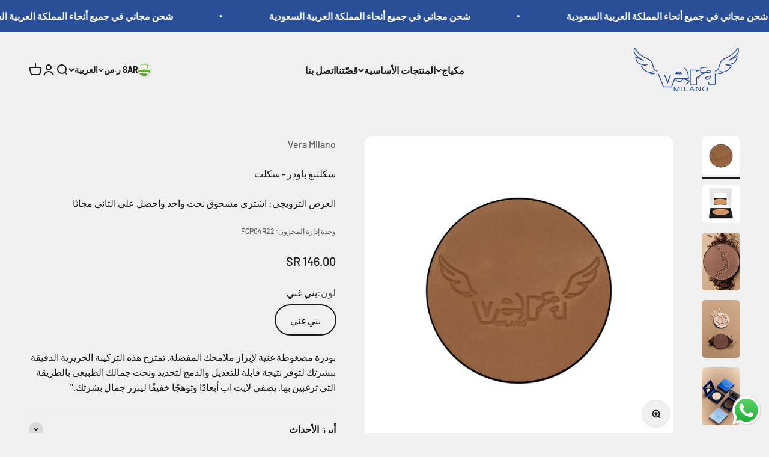

--- FILE ---
content_type: text/html; charset=utf-8
request_url: https://veramilanobeauty.com/ar/products/05-shaping-powder-sculpt
body_size: 37405
content:
<!doctype html>

<html lang="ar" dir="rtl">
  <head>
    <meta charset="utf-8">
    <meta name="viewport" content="width=device-width, initial-scale=1.0, height=device-height, minimum-scale=1.0, maximum-scale=1.0">
    <meta name="theme-color" content="#f0f0f0">

    <title>سكلتنغ باودر - سكلت</title><meta name="description" content="بودرة مضغوطة غنية لإبراز ملامحك المفضلة. تمتزج هذه التركيبة الحريرية الدقيقة ببشرتك لتوفر نتيجة قابلة للتعديل والدمج لتحديد ونحت جمالك الطبيعي بالطريقة التي ترغبين بها. يضفي لايت اب أبعادًا وتوهجًا خفيفًا ليبرز جمال بشرتك.&quot;"><link rel="canonical" href="https://veramilanobeauty.com/ar/products/05-shaping-powder-sculpt"><link rel="shortcut icon" href="//veramilanobeauty.com/cdn/shop/files/Vera-Logo-FINAL-Colored.png?v=1667365859&width=96">
      <link rel="apple-touch-icon" href="//veramilanobeauty.com/cdn/shop/files/Vera-Logo-FINAL-Colored.png?v=1667365859&width=180"><link rel="preconnect" href="https://cdn.shopify.com">
    <link rel="preconnect" href="https://fonts.shopifycdn.com" crossorigin>
    <link rel="dns-prefetch" href="https://productreviews.shopifycdn.com"><link rel="preload" href="//veramilanobeauty.com/cdn/fonts/barlow/barlow_n7.691d1d11f150e857dcbc1c10ef03d825bc378d81.woff2" as="font" type="font/woff2" crossorigin><link rel="preload" href="//veramilanobeauty.com/cdn/fonts/barlow/barlow_n5.a193a1990790eba0cc5cca569d23799830e90f07.woff2" as="font" type="font/woff2" crossorigin><meta property="og:type" content="product">
  <meta property="og:title" content="سكلتنغ باودر - سكلت">
  <meta property="product:price:amount" content="146.00">
  <meta property="product:price:currency" content="SAR">
  <meta property="product:availability" content="in stock"><meta property="og:image" content="http://veramilanobeauty.com/cdn/shop/products/05.Sculpt.jpg?v=1683197331&width=2048">
  <meta property="og:image:secure_url" content="https://veramilanobeauty.com/cdn/shop/products/05.Sculpt.jpg?v=1683197331&width=2048">
  <meta property="og:image:width" content="3000">
  <meta property="og:image:height" content="3000"><meta property="og:description" content="بودرة مضغوطة غنية لإبراز ملامحك المفضلة. تمتزج هذه التركيبة الحريرية الدقيقة ببشرتك لتوفر نتيجة قابلة للتعديل والدمج لتحديد ونحت جمالك الطبيعي بالطريقة التي ترغبين بها. يضفي لايت اب أبعادًا وتوهجًا خفيفًا ليبرز جمال بشرتك.&quot;"><meta property="og:url" content="https://veramilanobeauty.com/ar/products/05-shaping-powder-sculpt">
<meta property="og:site_name" content="Vera Milano"><meta name="twitter:card" content="summary"><meta name="twitter:title" content="سكلتنغ باودر - سكلت">
  <meta name="twitter:description" content="بودرة مضغوطة غنية لإبراز ملامحك المفضلة. تمتزج هذه التركيبة الحريرية الدقيقة ببشرتك لتوفر نتيجة قابلة للتعديل والدمج لتحديد ونحت جمالك الطبيعي بالطريقة التي ترغبين بها. يضفي لايت اب أبعادًا وتوهجًا خفيفًا ليبرز جمال بشرتك.&quot;"><meta name="twitter:image" content="https://veramilanobeauty.com/cdn/shop/products/05.Sculpt.jpg?crop=center&height=1200&v=1683197331&width=1200">
  <meta name="twitter:image:alt" content=""><script async crossorigin fetchpriority="high" src="/cdn/shopifycloud/importmap-polyfill/es-modules-shim.2.4.0.js"></script>
<script type="application/ld+json">{"@context":"http:\/\/schema.org\/","@id":"\/ar\/products\/05-shaping-powder-sculpt#product","@type":"ProductGroup","brand":{"@type":"Brand","name":"Vera Milano"},"category":"Face Powder","description":"بودرة مضغوطة غنية لإبراز ملامحك المفضلة. تمتزج هذه التركيبة الحريرية الدقيقة ببشرتك لتوفر نتيجة قابلة للتعديل والدمج لتحديد ونحت جمالك الطبيعي بالطريقة التي ترغبين بها. يضفي لايت اب أبعادًا وتوهجًا خفيفًا ليبرز جمال بشرتك.\"","hasVariant":[{"@id":"\/ar\/products\/05-shaping-powder-sculpt?variant=44629242937635#variant","@type":"Product","image":"https:\/\/veramilanobeauty.com\/cdn\/shop\/products\/05.Sculpt.jpg?v=1683197331\u0026width=1920","name":"سكلتنغ باودر - سكلت - بني غني","offers":{"@id":"\/ar\/products\/05-shaping-powder-sculpt?variant=44629242937635#offer","@type":"Offer","availability":"http:\/\/schema.org\/InStock","price":"146.00","priceCurrency":"SAR","url":"https:\/\/veramilanobeauty.com\/ar\/products\/05-shaping-powder-sculpt?variant=44629242937635"},"sku":"FCP04R22"}],"name":"سكلتنغ باودر - سكلت","productGroupID":"8208631824675","url":"https:\/\/veramilanobeauty.com\/ar\/products\/05-shaping-powder-sculpt"}</script><script type="application/ld+json">
  {
    "@context": "https://schema.org",
    "@type": "BreadcrumbList",
    "itemListElement": [{
        "@type": "ListItem",
        "position": 1,
        "name": "الصفحة الرئيسية",
        "item": "https://veramilanobeauty.com"
      },{
            "@type": "ListItem",
            "position": 2,
            "name": "سكلتنغ باودر - سكلت",
            "item": "https://veramilanobeauty.com/ar/products/05-shaping-powder-sculpt"
          }]
  }
</script><style>/* Typography (heading) */
  @font-face {
  font-family: Barlow;
  font-weight: 700;
  font-style: normal;
  font-display: fallback;
  src: url("//veramilanobeauty.com/cdn/fonts/barlow/barlow_n7.691d1d11f150e857dcbc1c10ef03d825bc378d81.woff2") format("woff2"),
       url("//veramilanobeauty.com/cdn/fonts/barlow/barlow_n7.4fdbb1cb7da0e2c2f88492243ffa2b4f91924840.woff") format("woff");
}

@font-face {
  font-family: Barlow;
  font-weight: 700;
  font-style: italic;
  font-display: fallback;
  src: url("//veramilanobeauty.com/cdn/fonts/barlow/barlow_i7.50e19d6cc2ba5146fa437a5a7443c76d5d730103.woff2") format("woff2"),
       url("//veramilanobeauty.com/cdn/fonts/barlow/barlow_i7.47e9f98f1b094d912e6fd631cc3fe93d9f40964f.woff") format("woff");
}

/* Typography (body) */
  @font-face {
  font-family: Barlow;
  font-weight: 500;
  font-style: normal;
  font-display: fallback;
  src: url("//veramilanobeauty.com/cdn/fonts/barlow/barlow_n5.a193a1990790eba0cc5cca569d23799830e90f07.woff2") format("woff2"),
       url("//veramilanobeauty.com/cdn/fonts/barlow/barlow_n5.ae31c82169b1dc0715609b8cc6a610b917808358.woff") format("woff");
}

@font-face {
  font-family: Barlow;
  font-weight: 500;
  font-style: italic;
  font-display: fallback;
  src: url("//veramilanobeauty.com/cdn/fonts/barlow/barlow_i5.714d58286997b65cd479af615cfa9bb0a117a573.woff2") format("woff2"),
       url("//veramilanobeauty.com/cdn/fonts/barlow/barlow_i5.0120f77e6447d3b5df4bbec8ad8c2d029d87fb21.woff") format("woff");
}

@font-face {
  font-family: Barlow;
  font-weight: 700;
  font-style: normal;
  font-display: fallback;
  src: url("//veramilanobeauty.com/cdn/fonts/barlow/barlow_n7.691d1d11f150e857dcbc1c10ef03d825bc378d81.woff2") format("woff2"),
       url("//veramilanobeauty.com/cdn/fonts/barlow/barlow_n7.4fdbb1cb7da0e2c2f88492243ffa2b4f91924840.woff") format("woff");
}

@font-face {
  font-family: Barlow;
  font-weight: 700;
  font-style: italic;
  font-display: fallback;
  src: url("//veramilanobeauty.com/cdn/fonts/barlow/barlow_i7.50e19d6cc2ba5146fa437a5a7443c76d5d730103.woff2") format("woff2"),
       url("//veramilanobeauty.com/cdn/fonts/barlow/barlow_i7.47e9f98f1b094d912e6fd631cc3fe93d9f40964f.woff") format("woff");
}

:root {
    /**
     * ---------------------------------------------------------------------
     * SPACING VARIABLES
     *
     * We are using a spacing inspired from frameworks like Tailwind CSS.
     * ---------------------------------------------------------------------
     */
    --spacing-0-5: 0.125rem; /* 2px */
    --spacing-1: 0.25rem; /* 4px */
    --spacing-1-5: 0.375rem; /* 6px */
    --spacing-2: 0.5rem; /* 8px */
    --spacing-2-5: 0.625rem; /* 10px */
    --spacing-3: 0.75rem; /* 12px */
    --spacing-3-5: 0.875rem; /* 14px */
    --spacing-4: 1rem; /* 16px */
    --spacing-4-5: 1.125rem; /* 18px */
    --spacing-5: 1.25rem; /* 20px */
    --spacing-5-5: 1.375rem; /* 22px */
    --spacing-6: 1.5rem; /* 24px */
    --spacing-6-5: 1.625rem; /* 26px */
    --spacing-7: 1.75rem; /* 28px */
    --spacing-7-5: 1.875rem; /* 30px */
    --spacing-8: 2rem; /* 32px */
    --spacing-8-5: 2.125rem; /* 34px */
    --spacing-9: 2.25rem; /* 36px */
    --spacing-9-5: 2.375rem; /* 38px */
    --spacing-10: 2.5rem; /* 40px */
    --spacing-11: 2.75rem; /* 44px */
    --spacing-12: 3rem; /* 48px */
    --spacing-14: 3.5rem; /* 56px */
    --spacing-16: 4rem; /* 64px */
    --spacing-18: 4.5rem; /* 72px */
    --spacing-20: 5rem; /* 80px */
    --spacing-24: 6rem; /* 96px */
    --spacing-28: 7rem; /* 112px */
    --spacing-32: 8rem; /* 128px */
    --spacing-36: 9rem; /* 144px */
    --spacing-40: 10rem; /* 160px */
    --spacing-44: 11rem; /* 176px */
    --spacing-48: 12rem; /* 192px */
    --spacing-52: 13rem; /* 208px */
    --spacing-56: 14rem; /* 224px */
    --spacing-60: 15rem; /* 240px */
    --spacing-64: 16rem; /* 256px */
    --spacing-72: 18rem; /* 288px */
    --spacing-80: 20rem; /* 320px */
    --spacing-96: 24rem; /* 384px */

    /* Container */
    --container-max-width: 1600px;
    --container-narrow-max-width: 1350px;
    --container-gutter: var(--spacing-5);
    --section-outer-spacing-block: var(--spacing-12);
    --section-inner-max-spacing-block: var(--spacing-10);
    --section-inner-spacing-inline: var(--container-gutter);
    --section-stack-spacing-block: var(--spacing-8);

    /* Grid gutter */
    --grid-gutter: var(--spacing-5);

    /* Product list settings */
    --product-list-row-gap: var(--spacing-8);
    --product-list-column-gap: var(--grid-gutter);

    /* Form settings */
    --input-gap: var(--spacing-2);
    --input-height: 2.625rem;
    --input-padding-inline: var(--spacing-4);

    /* Other sizes */
    --sticky-area-height: calc(var(--sticky-announcement-bar-enabled, 0) * var(--announcement-bar-height, 0px) + var(--sticky-header-enabled, 0) * var(--header-height, 0px));

    /* RTL support */
    --transform-logical-flip: 1;
    --transform-origin-start: left;
    --transform-origin-end: right;

    /**
     * ---------------------------------------------------------------------
     * TYPOGRAPHY
     * ---------------------------------------------------------------------
     */

    /* Font properties */
    --heading-font-family: Barlow, sans-serif;
    --heading-font-weight: 700;
    --heading-font-style: normal;
    --heading-text-transform: normal;
    --heading-letter-spacing: 0;
    --text-font-family: Barlow, sans-serif;
    --text-font-weight: 500;
    --text-font-style: normal;
    --text-letter-spacing: 0;

    /* Font sizes */
    --text-h0: 3rem;
    --text-h1: 2.5rem;
    --text-h2: 2rem;
    --text-h3: 1.5rem;
    --text-h4: 1.375rem;
    --text-h5: 1.125rem;
    --text-h6: 1rem;
    --text-xs: 0.6875rem;
    --text-sm: 0.75rem;
    --text-base: 0.875rem;
    --text-lg: 1.125rem;

    /**
     * ---------------------------------------------------------------------
     * COLORS
     * ---------------------------------------------------------------------
     */

    /* Color settings */--accent: 26 26 26;
    --text-primary: 26 26 26;
    --background-primary: 240 240 240;
    --dialog-background: 255 255 255;
    --border-color: var(--text-color, var(--text-primary)) / 0.12;

    /* Button colors */
    --button-background-primary: 26 26 26;
    --button-text-primary: 255 255 255;
    --button-background-secondary: 88 88 88;
    --button-text-secondary: 255 255 255;

    /* Status colors */
    --success-background: 224 244 232;
    --success-text: 0 163 65;
    --warning-background: 255 246 233;
    --warning-text: 255 183 74;
    --error-background: 254 231 231;
    --error-text: 248 58 58;

    /* Product colors */
    --on-sale-text: 248 58 58;
    --on-sale-badge-background: 248 58 58;
    --on-sale-badge-text: 255 255 255;
    --sold-out-badge-background: 0 0 0;
    --sold-out-badge-text: 255 255 255;
    --primary-badge-background: 128 60 238;
    --primary-badge-text: 255 255 255;
    --star-color: 255 183 74;
    --product-card-background: 255 255 255;
    --product-card-text: 26 26 26;

    /* Header colors */
    --header-background: 240 240 240;
    --header-text: 26 26 26;

    /* Footer colors */
    --footer-background: 255 255 255;
    --footer-text: 26 26 26;

    /* Rounded variables (used for border radius) */
    --rounded-xs: 0.25rem;
    --rounded-sm: 0.375rem;
    --rounded: 0.75rem;
    --rounded-lg: 1.5rem;
    --rounded-full: 9999px;

    --rounded-button: 3.75rem;
    --rounded-input: 0.5rem;

    /* Box shadow */
    --shadow-sm: 0 2px 8px rgb(var(--text-primary) / 0.1);
    --shadow: 0 5px 15px rgb(var(--text-primary) / 0.1);
    --shadow-md: 0 5px 30px rgb(var(--text-primary) / 0.1);
    --shadow-block: 0px 18px 50px rgb(var(--text-primary) / 0.1);

    /**
     * ---------------------------------------------------------------------
     * OTHER
     * ---------------------------------------------------------------------
     */

    --stagger-products-reveal-opacity: 0;
    --cursor-close-svg-url: url(//veramilanobeauty.com/cdn/shop/t/11/assets/cursor-close.svg?v=147174565022153725511742214142);
    --cursor-zoom-in-svg-url: url(//veramilanobeauty.com/cdn/shop/t/11/assets/cursor-zoom-in.svg?v=154953035094101115921742214142);
    --cursor-zoom-out-svg-url: url(//veramilanobeauty.com/cdn/shop/t/11/assets/cursor-zoom-out.svg?v=16155520337305705181742214142);
    --checkmark-svg-url: url(//veramilanobeauty.com/cdn/shop/t/11/assets/checkmark.svg?v=77552481021870063511742214142);
  }

  [dir="rtl"]:root {
    /* RTL support */
    --transform-logical-flip: -1;
    --transform-origin-start: right;
    --transform-origin-end: left;
  }

  @media screen and (min-width: 700px) {
    :root {
      /* Typography (font size) */
      --text-h0: 4rem;
      --text-h1: 3rem;
      --text-h2: 2.5rem;
      --text-h3: 2rem;
      --text-h4: 1.625rem;
      --text-h5: 1.25rem;
      --text-h6: 1.125rem;

      --text-xs: 0.75rem;
      --text-sm: 0.875rem;
      --text-base: 1.0rem;
      --text-lg: 1.25rem;

      /* Spacing */
      --container-gutter: 2rem;
      --section-outer-spacing-block: var(--spacing-16);
      --section-inner-max-spacing-block: var(--spacing-12);
      --section-inner-spacing-inline: var(--spacing-12);
      --section-stack-spacing-block: var(--spacing-12);

      /* Grid gutter */
      --grid-gutter: var(--spacing-6);

      /* Product list settings */
      --product-list-row-gap: var(--spacing-12);

      /* Form settings */
      --input-gap: 1rem;
      --input-height: 3.125rem;
      --input-padding-inline: var(--spacing-5);
    }
  }

  @media screen and (min-width: 1000px) {
    :root {
      /* Spacing settings */
      --container-gutter: var(--spacing-12);
      --section-outer-spacing-block: var(--spacing-18);
      --section-inner-max-spacing-block: var(--spacing-16);
      --section-inner-spacing-inline: var(--spacing-16);
      --section-stack-spacing-block: var(--spacing-12);
    }
  }

  @media screen and (min-width: 1150px) {
    :root {
      /* Spacing settings */
      --container-gutter: var(--spacing-12);
      --section-outer-spacing-block: var(--spacing-20);
      --section-inner-max-spacing-block: var(--spacing-16);
      --section-inner-spacing-inline: var(--spacing-16);
      --section-stack-spacing-block: var(--spacing-12);
    }
  }

  @media screen and (min-width: 1400px) {
    :root {
      /* Typography (font size) */
      --text-h0: 5rem;
      --text-h1: 3.75rem;
      --text-h2: 3rem;
      --text-h3: 2.25rem;
      --text-h4: 2rem;
      --text-h5: 1.5rem;
      --text-h6: 1.25rem;

      --section-outer-spacing-block: var(--spacing-24);
      --section-inner-max-spacing-block: var(--spacing-18);
      --section-inner-spacing-inline: var(--spacing-18);
    }
  }

  @media screen and (min-width: 1600px) {
    :root {
      --section-outer-spacing-block: var(--spacing-24);
      --section-inner-max-spacing-block: var(--spacing-20);
      --section-inner-spacing-inline: var(--spacing-20);
    }
  }

  /**
   * ---------------------------------------------------------------------
   * LIQUID DEPENDANT CSS
   *
   * Our main CSS is Liquid free, but some very specific features depend on
   * theme settings, so we have them here
   * ---------------------------------------------------------------------
   */@media screen and (pointer: fine) {
        .button:not([disabled]):hover, .btn:not([disabled]):hover, .shopify-payment-button__button--unbranded:not([disabled]):hover {
          --button-background-opacity: 0.85;
        }

        .button--subdued:not([disabled]):hover {
          --button-background: var(--text-color) / .05 !important;
        }
      }</style><script>
  // This allows to expose several variables to the global scope, to be used in scripts
  window.themeVariables = {
    settings: {
      showPageTransition: null,
      staggerProductsApparition: true,
      reduceDrawerAnimation: false,
      reduceMenuAnimation: false,
      headingApparition: "split_fade",
      pageType: "product",
      moneyFormat: "{{amount}} SR",
      moneyWithCurrencyFormat: "{{amount}} SR",
      currencyCodeEnabled: false,
      cartType: "popover",
      showDiscount: true,
      discountMode: "saving",
      pageBackground: "#f0f0f0",
      textColor: "#1a1a1a"
    },

    strings: {
      accessibilityClose: "إغلاق",
      accessibilityNext: "التالي",
      accessibilityPrevious: "السابق",
      closeGallery: "إغلاق المعرض",
      zoomGallery: "تكبير",
      errorGallery: "يتعذَّر تحميل الصورة",
      searchNoResults: "لم يتم العثور على نتائج.",
      addOrderNote: "إضافة ملاحظة للطلب",
      editOrderNote: "تعديل ملاحظة الطلب",
      shippingEstimatorNoResults: "عذرًا، نحن لا نشحن إلى عنوانك.",
      shippingEstimatorOneResult: "هناك سعر شحن واحد لعنوانك:",
      shippingEstimatorMultipleResults: "هناك أسعار شحن متعددة لعنوانك:",
      shippingEstimatorError: "حدث خطأ واحد أو أكثر في أثناء استرداد أسعار الشحن:"
    },

    breakpoints: {
      'sm': 'screen and (min-width: 700px)',
      'md': 'screen and (min-width: 1000px)',
      'lg': 'screen and (min-width: 1150px)',
      'xl': 'screen and (min-width: 1400px)',

      'sm-max': 'screen and (max-width: 699px)',
      'md-max': 'screen and (max-width: 999px)',
      'lg-max': 'screen and (max-width: 1149px)',
      'xl-max': 'screen and (max-width: 1399px)'
    }
  };

  // For detecting native share
  document.documentElement.classList.add(`native-share--${navigator.share ? 'enabled' : 'disabled'}`);// We save the product ID in local storage to be eventually used for recently viewed section
    try {
      const recentlyViewedProducts = new Set(JSON.parse(localStorage.getItem('theme:recently-viewed-products') || '[]'));

      recentlyViewedProducts.delete(8208631824675); // Delete first to re-move the product
      recentlyViewedProducts.add(8208631824675);

      localStorage.setItem('theme:recently-viewed-products', JSON.stringify(Array.from(recentlyViewedProducts.values()).reverse()));
    } catch (e) {
      // Safari in private mode does not allow setting item, we silently fail
    }</script><script>
      if (!(HTMLScriptElement.supports && HTMLScriptElement.supports('importmap'))) {
        const importMapPolyfill = document.createElement('script');
        importMapPolyfill.async = true;
        importMapPolyfill.src = "//veramilanobeauty.com/cdn/shop/t/11/assets/es-module-shims.min.js?v=54064861605372301331742214116";

        document.head.appendChild(importMapPolyfill);
      }
    </script>

    <script type="importmap">{
        "imports": {
          "vendor": "//veramilanobeauty.com/cdn/shop/t/11/assets/vendor.min.js?v=57795131039271286711742214116",
          "theme": "//veramilanobeauty.com/cdn/shop/t/11/assets/theme.js?v=103011424272941110861742214116",
          "photoswipe": "//veramilanobeauty.com/cdn/shop/t/11/assets/photoswipe.min.js?v=13374349288281597431742214116"
        }
      }
    </script>

    <script type="module" src="//veramilanobeauty.com/cdn/shop/t/11/assets/vendor.min.js?v=57795131039271286711742214116"></script>
    <script type="module" src="//veramilanobeauty.com/cdn/shop/t/11/assets/theme.js?v=103011424272941110861742214116"></script>

    <script>window.performance && window.performance.mark && window.performance.mark('shopify.content_for_header.start');</script><meta name="facebook-domain-verification" content="8wxfcojw1e87hhvhz9yz3i30p7zarr">
<meta id="shopify-digital-wallet" name="shopify-digital-wallet" content="/67199992099/digital_wallets/dialog">
<link rel="alternate" hreflang="x-default" href="https://veramilanobeauty.com/products/05-shaping-powder-sculpt">
<link rel="alternate" hreflang="en" href="https://veramilanobeauty.com/products/05-shaping-powder-sculpt">
<link rel="alternate" hreflang="ar" href="https://veramilanobeauty.com/ar/products/05-shaping-powder-sculpt">
<link rel="alternate" hreflang="en-LB" href="https://lb.veramilanobeauty.com/products/05-shaping-powder-sculpt">
<link rel="alternate" hreflang="ar-LB" href="https://lb.veramilanobeauty.com/ar/products/05-shaping-powder-sculpt">
<link rel="alternate" type="application/json+oembed" href="https://veramilanobeauty.com/ar/products/05-shaping-powder-sculpt.oembed">
<script async="async" src="/checkouts/internal/preloads.js?locale=ar-SA"></script>
<script id="shopify-features" type="application/json">{"accessToken":"bb0dbfb1a0d76edccde99dcec3a373c9","betas":["rich-media-storefront-analytics"],"domain":"veramilanobeauty.com","predictiveSearch":true,"shopId":67199992099,"locale":"ar"}</script>
<script>var Shopify = Shopify || {};
Shopify.shop = "vera-milano.myshopify.com";
Shopify.locale = "ar";
Shopify.currency = {"active":"SAR","rate":"1.0"};
Shopify.country = "SA";
Shopify.theme = {"name":"Updated copy of Impact","id":176950411555,"schema_name":"Impact","schema_version":"6.6.0","theme_store_id":1190,"role":"main"};
Shopify.theme.handle = "null";
Shopify.theme.style = {"id":null,"handle":null};
Shopify.cdnHost = "veramilanobeauty.com/cdn";
Shopify.routes = Shopify.routes || {};
Shopify.routes.root = "/ar/";</script>
<script type="module">!function(o){(o.Shopify=o.Shopify||{}).modules=!0}(window);</script>
<script>!function(o){function n(){var o=[];function n(){o.push(Array.prototype.slice.apply(arguments))}return n.q=o,n}var t=o.Shopify=o.Shopify||{};t.loadFeatures=n(),t.autoloadFeatures=n()}(window);</script>
<script id="shop-js-analytics" type="application/json">{"pageType":"product"}</script>
<script defer="defer" async type="module" src="//veramilanobeauty.com/cdn/shopifycloud/shop-js/modules/v2/client.init-shop-cart-sync_IZsNAliE.en.esm.js"></script>
<script defer="defer" async type="module" src="//veramilanobeauty.com/cdn/shopifycloud/shop-js/modules/v2/chunk.common_0OUaOowp.esm.js"></script>
<script type="module">
  await import("//veramilanobeauty.com/cdn/shopifycloud/shop-js/modules/v2/client.init-shop-cart-sync_IZsNAliE.en.esm.js");
await import("//veramilanobeauty.com/cdn/shopifycloud/shop-js/modules/v2/chunk.common_0OUaOowp.esm.js");

  window.Shopify.SignInWithShop?.initShopCartSync?.({"fedCMEnabled":true,"windoidEnabled":true});

</script>
<script>(function() {
  var isLoaded = false;
  function asyncLoad() {
    if (isLoaded) return;
    isLoaded = true;
    var urls = ["https:\/\/intg.snapchat.com\/shopify\/shopify-scevent-init.js?id=f27f28e7-2fb1-4882-be83-2913e1cf4603\u0026shop=vera-milano.myshopify.com","https:\/\/d33a6lvgbd0fej.cloudfront.net\/script_tag\/secomapp.scripttag.js?shop=vera-milano.myshopify.com"];
    for (var i = 0; i < urls.length; i++) {
      var s = document.createElement('script');
      s.type = 'text/javascript';
      s.async = true;
      s.src = urls[i];
      var x = document.getElementsByTagName('script')[0];
      x.parentNode.insertBefore(s, x);
    }
  };
  if(window.attachEvent) {
    window.attachEvent('onload', asyncLoad);
  } else {
    window.addEventListener('load', asyncLoad, false);
  }
})();</script>
<script id="__st">var __st={"a":67199992099,"offset":7200,"reqid":"d6170831-2d76-4804-9891-17c19a9b785c-1768545091","pageurl":"veramilanobeauty.com\/ar\/products\/05-shaping-powder-sculpt","u":"6f9a0805c3cb","p":"product","rtyp":"product","rid":8208631824675};</script>
<script>window.ShopifyPaypalV4VisibilityTracking = true;</script>
<script id="captcha-bootstrap">!function(){'use strict';const t='contact',e='account',n='new_comment',o=[[t,t],['blogs',n],['comments',n],[t,'customer']],c=[[e,'customer_login'],[e,'guest_login'],[e,'recover_customer_password'],[e,'create_customer']],r=t=>t.map((([t,e])=>`form[action*='/${t}']:not([data-nocaptcha='true']) input[name='form_type'][value='${e}']`)).join(','),a=t=>()=>t?[...document.querySelectorAll(t)].map((t=>t.form)):[];function s(){const t=[...o],e=r(t);return a(e)}const i='password',u='form_key',d=['recaptcha-v3-token','g-recaptcha-response','h-captcha-response',i],f=()=>{try{return window.sessionStorage}catch{return}},m='__shopify_v',_=t=>t.elements[u];function p(t,e,n=!1){try{const o=window.sessionStorage,c=JSON.parse(o.getItem(e)),{data:r}=function(t){const{data:e,action:n}=t;return t[m]||n?{data:e,action:n}:{data:t,action:n}}(c);for(const[e,n]of Object.entries(r))t.elements[e]&&(t.elements[e].value=n);n&&o.removeItem(e)}catch(o){console.error('form repopulation failed',{error:o})}}const l='form_type',E='cptcha';function T(t){t.dataset[E]=!0}const w=window,h=w.document,L='Shopify',v='ce_forms',y='captcha';let A=!1;((t,e)=>{const n=(g='f06e6c50-85a8-45c8-87d0-21a2b65856fe',I='https://cdn.shopify.com/shopifycloud/storefront-forms-hcaptcha/ce_storefront_forms_captcha_hcaptcha.v1.5.2.iife.js',D={infoText:'Protected by hCaptcha',privacyText:'Privacy',termsText:'Terms'},(t,e,n)=>{const o=w[L][v],c=o.bindForm;if(c)return c(t,g,e,D).then(n);var r;o.q.push([[t,g,e,D],n]),r=I,A||(h.body.append(Object.assign(h.createElement('script'),{id:'captcha-provider',async:!0,src:r})),A=!0)});var g,I,D;w[L]=w[L]||{},w[L][v]=w[L][v]||{},w[L][v].q=[],w[L][y]=w[L][y]||{},w[L][y].protect=function(t,e){n(t,void 0,e),T(t)},Object.freeze(w[L][y]),function(t,e,n,w,h,L){const[v,y,A,g]=function(t,e,n){const i=e?o:[],u=t?c:[],d=[...i,...u],f=r(d),m=r(i),_=r(d.filter((([t,e])=>n.includes(e))));return[a(f),a(m),a(_),s()]}(w,h,L),I=t=>{const e=t.target;return e instanceof HTMLFormElement?e:e&&e.form},D=t=>v().includes(t);t.addEventListener('submit',(t=>{const e=I(t);if(!e)return;const n=D(e)&&!e.dataset.hcaptchaBound&&!e.dataset.recaptchaBound,o=_(e),c=g().includes(e)&&(!o||!o.value);(n||c)&&t.preventDefault(),c&&!n&&(function(t){try{if(!f())return;!function(t){const e=f();if(!e)return;const n=_(t);if(!n)return;const o=n.value;o&&e.removeItem(o)}(t);const e=Array.from(Array(32),(()=>Math.random().toString(36)[2])).join('');!function(t,e){_(t)||t.append(Object.assign(document.createElement('input'),{type:'hidden',name:u})),t.elements[u].value=e}(t,e),function(t,e){const n=f();if(!n)return;const o=[...t.querySelectorAll(`input[type='${i}']`)].map((({name:t})=>t)),c=[...d,...o],r={};for(const[a,s]of new FormData(t).entries())c.includes(a)||(r[a]=s);n.setItem(e,JSON.stringify({[m]:1,action:t.action,data:r}))}(t,e)}catch(e){console.error('failed to persist form',e)}}(e),e.submit())}));const S=(t,e)=>{t&&!t.dataset[E]&&(n(t,e.some((e=>e===t))),T(t))};for(const o of['focusin','change'])t.addEventListener(o,(t=>{const e=I(t);D(e)&&S(e,y())}));const B=e.get('form_key'),M=e.get(l),P=B&&M;t.addEventListener('DOMContentLoaded',(()=>{const t=y();if(P)for(const e of t)e.elements[l].value===M&&p(e,B);[...new Set([...A(),...v().filter((t=>'true'===t.dataset.shopifyCaptcha))])].forEach((e=>S(e,t)))}))}(h,new URLSearchParams(w.location.search),n,t,e,['guest_login'])})(!0,!0)}();</script>
<script integrity="sha256-4kQ18oKyAcykRKYeNunJcIwy7WH5gtpwJnB7kiuLZ1E=" data-source-attribution="shopify.loadfeatures" defer="defer" src="//veramilanobeauty.com/cdn/shopifycloud/storefront/assets/storefront/load_feature-a0a9edcb.js" crossorigin="anonymous"></script>
<script data-source-attribution="shopify.dynamic_checkout.dynamic.init">var Shopify=Shopify||{};Shopify.PaymentButton=Shopify.PaymentButton||{isStorefrontPortableWallets:!0,init:function(){window.Shopify.PaymentButton.init=function(){};var t=document.createElement("script");t.src="https://veramilanobeauty.com/cdn/shopifycloud/portable-wallets/latest/portable-wallets.ar.js",t.type="module",document.head.appendChild(t)}};
</script>
<script data-source-attribution="shopify.dynamic_checkout.buyer_consent">
  function portableWalletsHideBuyerConsent(e){var t=document.getElementById("shopify-buyer-consent"),n=document.getElementById("shopify-subscription-policy-button");t&&n&&(t.classList.add("hidden"),t.setAttribute("aria-hidden","true"),n.removeEventListener("click",e))}function portableWalletsShowBuyerConsent(e){var t=document.getElementById("shopify-buyer-consent"),n=document.getElementById("shopify-subscription-policy-button");t&&n&&(t.classList.remove("hidden"),t.removeAttribute("aria-hidden"),n.addEventListener("click",e))}window.Shopify?.PaymentButton&&(window.Shopify.PaymentButton.hideBuyerConsent=portableWalletsHideBuyerConsent,window.Shopify.PaymentButton.showBuyerConsent=portableWalletsShowBuyerConsent);
</script>
<script data-source-attribution="shopify.dynamic_checkout.cart.bootstrap">document.addEventListener("DOMContentLoaded",(function(){function t(){return document.querySelector("shopify-accelerated-checkout-cart, shopify-accelerated-checkout")}if(t())Shopify.PaymentButton.init();else{new MutationObserver((function(e,n){t()&&(Shopify.PaymentButton.init(),n.disconnect())})).observe(document.body,{childList:!0,subtree:!0})}}));
</script>

<script>window.performance && window.performance.mark && window.performance.mark('shopify.content_for_header.end');</script>
<link href="//veramilanobeauty.com/cdn/shop/t/11/assets/theme.css?v=19871349587204975441742214116" rel="stylesheet" type="text/css" media="all" /><!-- BEGIN app block: shopify://apps/c-edd-estimated-delivery-date/blocks/app_setting/4a0685bc-c234-45b2-8382-5ad6a8e3e3fd --><script>
    window.deliveryCommon = window.deliveryCommon || {};
    window.deliveryCommon.setting = {};
    Object.assign(window.deliveryCommon.setting, {
        "shop_currency_code__ed": 'SAR' || 'USD',
        "shop_locale_code__ed": 'ar' || 'en',
        "shop_domain__ed":  'vera-milano.myshopify.com',
        "product_available__ed": 'true',
        "product_id__ed": '8208631824675'
    });
    window.deliveryED = window.deliveryED || {};
    window.deliveryED.setting = {};
    Object.assign(window.deliveryED.setting, {
        "delivery__app_setting": {"main_delivery_setting":{"is_active":1,"order_delivery_info":"\u003cp\u003eOrder now and receive your package between \u003cstrong\u003e{order_delivered_minimum_date} and {order_delivered_maximum_date}\u003c\/strong\u003e\u003c\/p\u003e","is_ignore_out_of_stock":0,"out_of_stock_mode":0,"out_of_stock_info":"\u003cp\u003e\u003c\/p\u003e","order_progress_bar_mode":0,"order_progress_setting":{"ordered":{"svg_number":0,"title":"Ordered","tips_description":"After you place the order, we will need 1-3 days to prepare the shipment"},"order_ready":{"svg_number":4,"is_active":1,"title":"Order Ready","date_title":"{order_ready_minimum_date} - {order_ready_maximum_date}","tips_description":"Orders will start to be shipped"},"order_delivered":{"svg_number":10,"title":"Delivered","date_title":"{order_delivered_minimum_date} - {order_delivered_maximum_date}","tips_description":"Estimated arrival date range：{order_delivered_minimum_date} - {order_delivered_maximum_date}"}},"order_delivery_work_week":[0,1,1,1,1,1,0],"order_delivery_day_range":[10,20],"order_delivery_calc_method":0,"order_ready_work_week":[1,1,1,1,1,1,1],"order_ready_day_range":[1,3],"order_ready_calc_method":2,"holiday":[],"order_delivery_date_format":0,"delivery_date_custom_format":"{month_local} {day}","delivery_date_format_zero":1,"delivery_date_format_month_translate":["Jan","Feb","Mar","Apr","May","Jun","Jul","Aug","Sep","Oct","Nov","Dec"],"delivery_date_format_week_translate":["Sun","Mon","Tues","Wed","Thur","Fri","Sat"],"order_delivery_countdown_format":0,"delivery_countdown_custom_format":"{hours} {hours_local} {minutes} {minutes_local} {seconds} {seconds_local}","countdown_format_translate":["Hours","Minutes","Seconds"],"delivery_countdown_format_zero":1,"countdown_cutoff_hour":23,"countdown_cutoff_minute":59,"countdown_cutoff_advanced_enable":0,"countdown_cutoff_advanced":[[23,59],[23,59],[23,59],[23,59],[23,59],[23,59],[23,59]],"countdown_mode":0,"after_deadline_hide_widget":0,"timezone_mode":0,"timezone":0,"todayandtomorrow":[{"lan_code":"en","lan_name":"English","left":"today","right":"tomorrow"}],"translate_country_name":[],"widget_layout_mode":2,"widget_placement_method":1,"widget_placement_position":0,"widget_placement_page":1,"widget_margin":[12,0,0,0],"message_text_widget_appearance_setting":{"border":{"border_width":1,"border_radius":4,"border_line":2},"color":{"text_color":"#000000","background_color":"#FFFFFF","border_color":"#E2E2E2"},"other":{"margin":[0,0,0,0],"padding":[10,10,10,10]}},"progress_bar_widget_appearance_setting":{"color":{"basic":{"icon_color":"#000000","icon_background_color":"#FFFFFF","order_status_title_color":"#000000","date_title_color":"#000000"},"advanced":{"order_status_title_color":"#000000","progress_line_color":"#000000","date_title_color":"#000000","description_tips_background_color":"#000000","icon_background_color":"#000000","icon_color":"#FFFFFF","description_tips_color":"#FFFFFF"}},"font":{"icon_font":20,"order_status_title_font":14,"date_title_font":14,"description_tips_font":14},"other":{"margin":[8,0,0,0]}},"show_country_mode":0,"arrow_down_position":0,"country_modal_background_rgba":[0,0,0,0.5],"country_modal_appearance_setting":{"color":{"text_color":"#000000","background_color":"#FFFFFF","icon_color":"#999999","selected_color":"#f2f2f2"},"border":{"border_radius":7},"font":{"text_font":16,"icon_font":16},"other":{"width":56}},"cart_form_mode":0,"cart_form_position":0,"product_form_position":0,"out_of_stock_product_form_position":0,"cart_checkout_status":1,"cart_checkout_title":"Estimated between","cart_checkout_description":"{order_delivered_minimum_date} and {order_delivered_maximum_date}","widget_custom_css":"","replace_jq":0,"is_show_all":0,"p_mapping":11,"product_ids":["8207758885155","8207928492323","8207928525091","8207928557859","8207928590627","8207928623395","8207928656163","8207928688931","8207928721699","8207928754467","8207928787235","8207928820003","8208631103779","8208631136547","8208631169315","8208631202083","8208631234851","8208631267619","8208631300387","8208631333155","8208631398691","8208631431459","8208631464227","8208631496995","8208631529763","8208631595299","8208631628067","8208631660835","8208631693603","8208631726371","8208631759139","8208631791907","8208631824675","8208631857443","8208631890211","8208631922979","8208631955747","8208631988515","8208632021283","8208632054051","8208632086819","8208632119587","8208632152355","8208632185123","8208632217891","8208632250659","8208632283427","8208632316195","8208632348963","8208632381731","8208632414499","8208632447267","8208632480035","8208632512803","8208632578339","8208632611107","8208632643875","8208632709411","8208632742179","8208632774947","8208632807715","8208632840483","8208632873251","8208632906019","8208632938787","8208632971555","8208633004323","8208633037091","8208633069859","8208633102627","8208633135395","8208633168163","8208633200931","8208633233699","8208633266467","8208633299235","8208633364771","8208633397539","8208633430307","8208633463075","8208633495843","8208633528611","8208633561379","8208633594147","8208633626915","8208633659683","8208633692451","8208633725219","8208633757987","8208633790755","8208633823523","8208633856291","8208633889059","8208633921827","8208633954595","8208633987363","8208634020131","8208634052899","8208634118435","8208634151203"]}},
        "delivery__pro_setting": null,
        "delivery__cate_setting": null
    });
</script>

<script src="https://cdn.shopify.com/s/files/1/0654/5637/3996/files/delivery_coder_cc698f59-3829-49b3-8fa2-f9ef0ba024af.js?v=1767391130&t=1088" defer></script>

<!-- END app block --><!-- BEGIN app block: shopify://apps/chaty-chat-buttons-whatsapp/blocks/chaty/0aaf5812-760f-4dd7-be9b-cca564d8200b --><script
  type="text/javascript"
  async="true"
  src="https://cdn.chaty.app/pixel.js?id=ODXrO4dA&shop=vera-milano.myshopify.com"></script>

<!-- END app block --><!-- BEGIN app block: shopify://apps/gsc-countdown-timer/blocks/countdown-bar/58dc5b1b-43d2-4209-b1f3-52aff31643ed --><style>
  .gta-block__error {
    display: flex;
    flex-flow: column nowrap;
    gap: 12px;
    padding: 32px;
    border-radius: 12px;
    margin: 12px 0;
    background-color: #fff1e3;
    color: #412d00;
  }

  .gta-block__error-title {
    font-size: 18px;
    font-weight: 600;
    line-height: 28px;
  }

  .gta-block__error-body {
    font-size: 14px;
    line-height: 24px;
  }
</style>

<script>
  (function () {
    try {
      window.GSC_COUNTDOWN_META = {
        product_collections: [{"id":442171654435,"handle":"best-seller","title":"Best Seller","updated_at":"2025-06-30T17:56:31+03:00","body_html":"","published_at":"2023-04-12T11:33:28+03:00","sort_order":"best-selling","template_suffix":"","disjunctive":false,"rules":[{"column":"vendor","relation":"equals","condition":"Vera Milano"}],"published_scope":"web"},{"id":447188893987,"handle":"best-seller-internal-use","title":"Best Seller (internal use)","updated_at":"2025-06-30T17:56:31+03:00","body_html":null,"published_at":"2024-06-01T10:52:51+03:00","sort_order":"best-selling","template_suffix":null,"disjunctive":false,"rules":[{"column":"title","relation":"not_contains","condition":"tdfhidden"}],"published_scope":"web"},{"id":446815666467,"handle":"test","updated_at":"2024-11-26T11:30:04+02:00","published_at":"2023-05-23T12:35:38+03:00","sort_order":"alpha-asc","template_suffix":"","published_scope":"web","title":"بدون منتجات صغيرة","body_html":""},{"id":446818582819,"handle":"test-1","title":"ALL COLLECTION","updated_at":"2025-06-30T17:56:31+03:00","body_html":"","published_at":"2023-05-23T13:07:06+03:00","sort_order":"best-selling","template_suffix":"","disjunctive":false,"rules":[{"column":"vendor","relation":"equals","condition":"Vera Milano"}],"published_scope":"web"},{"id":442075906339,"handle":"sclupting-powders","title":"Sclupting Powders","updated_at":"2023-05-12T17:26:51+03:00","body_html":"","published_at":"2023-04-11T16:00:39+03:00","sort_order":"best-selling","template_suffix":"","disjunctive":true,"rules":[{"column":"tag","relation":"equals","condition":"Sclupting_Powders"}],"published_scope":"web"},{"id":447023939875,"handle":"globofilter-best-selling-products-index","title":"Smart Products Filter Index - Do not delete","updated_at":"2025-06-30T17:56:31+03:00","body_html":null,"published_at":"2024-06-01T10:52:51+03:00","sort_order":"best-selling","template_suffix":null,"disjunctive":true,"rules":[{"column":"variant_price","relation":"greater_than","condition":"-9999"}],"published_scope":"web"},{"id":445183328547,"handle":"all-without-mini","title":"All Without Mini","updated_at":"2025-06-30T17:56:31+03:00","body_html":"","published_at":"2023-05-10T12:58:50+03:00","sort_order":"best-selling","template_suffix":"","disjunctive":false,"rules":[{"column":"title","relation":"not_contains","condition":"Eye shadow"}],"published_scope":"web"},{"id":442840351011,"handle":"contour-fix","title":"Contour \u0026 Fix","updated_at":"2023-05-12T17:26:53+03:00","body_html":"","published_at":"2023-04-18T18:14:32+03:00","sort_order":"best-selling","template_suffix":"","disjunctive":true,"rules":[{"column":"tag","relation":"equals","condition":"Sclupting_Powders"},{"column":"tag","relation":"equals","condition":"The_Finale"}],"published_scope":"web"},{"id":444425306403,"handle":"face-palette","title":"Face palette","updated_at":"2023-07-06T14:40:12+03:00","body_html":"","published_at":"2023-05-02T19:10:57+03:00","sort_order":"best-selling","template_suffix":"","disjunctive":true,"rules":[{"column":"tag","relation":"equals","condition":"Blooms"},{"column":"tag","relation":"equals","condition":"Spotlights"},{"column":"tag","relation":"equals","condition":"Sclupting_Powders"}],"published_scope":"web"},{"id":442170868003,"handle":"face","title":"Face","updated_at":"2024-11-26T11:30:04+02:00","body_html":"","published_at":"2023-04-12T11:19:22+03:00","sort_order":"manual","template_suffix":"","disjunctive":false,"rules":[{"column":"type","relation":"equals","condition":"FACE"},{"column":"title","relation":"not_contains","condition":"brush"}],"published_scope":"web"}],
        product_tags: ["Sclupting_Powders"],
      };

      const widgets = [];

      if (Array.isArray(window.GSC_COUNTDOWN_WIDGETS)) {
        window.GSC_COUNTDOWN_WIDGETS.push(...widgets);
      } else {
        window.GSC_COUNTDOWN_WIDGETS = widgets || [];
      }
    } catch (e) {
      console.log(e);
    }
  })();
</script>


<!-- END app block --><script src="https://cdn.shopify.com/extensions/019b6dda-9f81-7c8b-b5f5-7756ae4a26fb/dondy-whatsapp-chat-widget-85/assets/ChatBubble.js" type="text/javascript" defer="defer"></script>
<link href="https://cdn.shopify.com/extensions/019b6dda-9f81-7c8b-b5f5-7756ae4a26fb/dondy-whatsapp-chat-widget-85/assets/ChatBubble.css" rel="stylesheet" type="text/css" media="all">
<link href="https://cdn.shopify.com/extensions/019b80c0-5ba7-77ab-a728-75e1a0ebedc6/c-edd-estimated-delivery-date-27/assets/delivery_coder.css" rel="stylesheet" type="text/css" media="all">
<script src="https://cdn.shopify.com/extensions/019b8d54-2388-79d8-becc-d32a3afe2c7a/omnisend-50/assets/omnisend-in-shop.js" type="text/javascript" defer="defer"></script>
<script src="https://cdn.shopify.com/extensions/019b6a6c-31f6-795a-9611-1c8f7988ed82/fera-29/assets/checker.js" type="text/javascript" defer="defer"></script>
<link href="https://cdn.shopify.com/extensions/019b6a6c-31f6-795a-9611-1c8f7988ed82/fera-29/assets/placeholders.css" rel="stylesheet" type="text/css" media="all">
<script src="https://cdn.shopify.com/extensions/019a0283-dad8-7bc7-bb66-b523cba67540/countdown-app-root-55/assets/gsc-countdown-widget.js" type="text/javascript" defer="defer"></script>
<script src="https://cdn.shopify.com/extensions/019b9c9d-f246-78cf-b826-980db6c864f8/avada-upsell-152/assets/avada-free-gift.js" type="text/javascript" defer="defer"></script>
<link href="https://monorail-edge.shopifysvc.com" rel="dns-prefetch">
<script>(function(){if ("sendBeacon" in navigator && "performance" in window) {try {var session_token_from_headers = performance.getEntriesByType('navigation')[0].serverTiming.find(x => x.name == '_s').description;} catch {var session_token_from_headers = undefined;}var session_cookie_matches = document.cookie.match(/_shopify_s=([^;]*)/);var session_token_from_cookie = session_cookie_matches && session_cookie_matches.length === 2 ? session_cookie_matches[1] : "";var session_token = session_token_from_headers || session_token_from_cookie || "";function handle_abandonment_event(e) {var entries = performance.getEntries().filter(function(entry) {return /monorail-edge.shopifysvc.com/.test(entry.name);});if (!window.abandonment_tracked && entries.length === 0) {window.abandonment_tracked = true;var currentMs = Date.now();var navigation_start = performance.timing.navigationStart;var payload = {shop_id: 67199992099,url: window.location.href,navigation_start,duration: currentMs - navigation_start,session_token,page_type: "product"};window.navigator.sendBeacon("https://monorail-edge.shopifysvc.com/v1/produce", JSON.stringify({schema_id: "online_store_buyer_site_abandonment/1.1",payload: payload,metadata: {event_created_at_ms: currentMs,event_sent_at_ms: currentMs}}));}}window.addEventListener('pagehide', handle_abandonment_event);}}());</script>
<script id="web-pixels-manager-setup">(function e(e,d,r,n,o){if(void 0===o&&(o={}),!Boolean(null===(a=null===(i=window.Shopify)||void 0===i?void 0:i.analytics)||void 0===a?void 0:a.replayQueue)){var i,a;window.Shopify=window.Shopify||{};var t=window.Shopify;t.analytics=t.analytics||{};var s=t.analytics;s.replayQueue=[],s.publish=function(e,d,r){return s.replayQueue.push([e,d,r]),!0};try{self.performance.mark("wpm:start")}catch(e){}var l=function(){var e={modern:/Edge?\/(1{2}[4-9]|1[2-9]\d|[2-9]\d{2}|\d{4,})\.\d+(\.\d+|)|Firefox\/(1{2}[4-9]|1[2-9]\d|[2-9]\d{2}|\d{4,})\.\d+(\.\d+|)|Chrom(ium|e)\/(9{2}|\d{3,})\.\d+(\.\d+|)|(Maci|X1{2}).+ Version\/(15\.\d+|(1[6-9]|[2-9]\d|\d{3,})\.\d+)([,.]\d+|)( \(\w+\)|)( Mobile\/\w+|) Safari\/|Chrome.+OPR\/(9{2}|\d{3,})\.\d+\.\d+|(CPU[ +]OS|iPhone[ +]OS|CPU[ +]iPhone|CPU IPhone OS|CPU iPad OS)[ +]+(15[._]\d+|(1[6-9]|[2-9]\d|\d{3,})[._]\d+)([._]\d+|)|Android:?[ /-](13[3-9]|1[4-9]\d|[2-9]\d{2}|\d{4,})(\.\d+|)(\.\d+|)|Android.+Firefox\/(13[5-9]|1[4-9]\d|[2-9]\d{2}|\d{4,})\.\d+(\.\d+|)|Android.+Chrom(ium|e)\/(13[3-9]|1[4-9]\d|[2-9]\d{2}|\d{4,})\.\d+(\.\d+|)|SamsungBrowser\/([2-9]\d|\d{3,})\.\d+/,legacy:/Edge?\/(1[6-9]|[2-9]\d|\d{3,})\.\d+(\.\d+|)|Firefox\/(5[4-9]|[6-9]\d|\d{3,})\.\d+(\.\d+|)|Chrom(ium|e)\/(5[1-9]|[6-9]\d|\d{3,})\.\d+(\.\d+|)([\d.]+$|.*Safari\/(?![\d.]+ Edge\/[\d.]+$))|(Maci|X1{2}).+ Version\/(10\.\d+|(1[1-9]|[2-9]\d|\d{3,})\.\d+)([,.]\d+|)( \(\w+\)|)( Mobile\/\w+|) Safari\/|Chrome.+OPR\/(3[89]|[4-9]\d|\d{3,})\.\d+\.\d+|(CPU[ +]OS|iPhone[ +]OS|CPU[ +]iPhone|CPU IPhone OS|CPU iPad OS)[ +]+(10[._]\d+|(1[1-9]|[2-9]\d|\d{3,})[._]\d+)([._]\d+|)|Android:?[ /-](13[3-9]|1[4-9]\d|[2-9]\d{2}|\d{4,})(\.\d+|)(\.\d+|)|Mobile Safari.+OPR\/([89]\d|\d{3,})\.\d+\.\d+|Android.+Firefox\/(13[5-9]|1[4-9]\d|[2-9]\d{2}|\d{4,})\.\d+(\.\d+|)|Android.+Chrom(ium|e)\/(13[3-9]|1[4-9]\d|[2-9]\d{2}|\d{4,})\.\d+(\.\d+|)|Android.+(UC? ?Browser|UCWEB|U3)[ /]?(15\.([5-9]|\d{2,})|(1[6-9]|[2-9]\d|\d{3,})\.\d+)\.\d+|SamsungBrowser\/(5\.\d+|([6-9]|\d{2,})\.\d+)|Android.+MQ{2}Browser\/(14(\.(9|\d{2,})|)|(1[5-9]|[2-9]\d|\d{3,})(\.\d+|))(\.\d+|)|K[Aa][Ii]OS\/(3\.\d+|([4-9]|\d{2,})\.\d+)(\.\d+|)/},d=e.modern,r=e.legacy,n=navigator.userAgent;return n.match(d)?"modern":n.match(r)?"legacy":"unknown"}(),u="modern"===l?"modern":"legacy",c=(null!=n?n:{modern:"",legacy:""})[u],f=function(e){return[e.baseUrl,"/wpm","/b",e.hashVersion,"modern"===e.buildTarget?"m":"l",".js"].join("")}({baseUrl:d,hashVersion:r,buildTarget:u}),m=function(e){var d=e.version,r=e.bundleTarget,n=e.surface,o=e.pageUrl,i=e.monorailEndpoint;return{emit:function(e){var a=e.status,t=e.errorMsg,s=(new Date).getTime(),l=JSON.stringify({metadata:{event_sent_at_ms:s},events:[{schema_id:"web_pixels_manager_load/3.1",payload:{version:d,bundle_target:r,page_url:o,status:a,surface:n,error_msg:t},metadata:{event_created_at_ms:s}}]});if(!i)return console&&console.warn&&console.warn("[Web Pixels Manager] No Monorail endpoint provided, skipping logging."),!1;try{return self.navigator.sendBeacon.bind(self.navigator)(i,l)}catch(e){}var u=new XMLHttpRequest;try{return u.open("POST",i,!0),u.setRequestHeader("Content-Type","text/plain"),u.send(l),!0}catch(e){return console&&console.warn&&console.warn("[Web Pixels Manager] Got an unhandled error while logging to Monorail."),!1}}}}({version:r,bundleTarget:l,surface:e.surface,pageUrl:self.location.href,monorailEndpoint:e.monorailEndpoint});try{o.browserTarget=l,function(e){var d=e.src,r=e.async,n=void 0===r||r,o=e.onload,i=e.onerror,a=e.sri,t=e.scriptDataAttributes,s=void 0===t?{}:t,l=document.createElement("script"),u=document.querySelector("head"),c=document.querySelector("body");if(l.async=n,l.src=d,a&&(l.integrity=a,l.crossOrigin="anonymous"),s)for(var f in s)if(Object.prototype.hasOwnProperty.call(s,f))try{l.dataset[f]=s[f]}catch(e){}if(o&&l.addEventListener("load",o),i&&l.addEventListener("error",i),u)u.appendChild(l);else{if(!c)throw new Error("Did not find a head or body element to append the script");c.appendChild(l)}}({src:f,async:!0,onload:function(){if(!function(){var e,d;return Boolean(null===(d=null===(e=window.Shopify)||void 0===e?void 0:e.analytics)||void 0===d?void 0:d.initialized)}()){var d=window.webPixelsManager.init(e)||void 0;if(d){var r=window.Shopify.analytics;r.replayQueue.forEach((function(e){var r=e[0],n=e[1],o=e[2];d.publishCustomEvent(r,n,o)})),r.replayQueue=[],r.publish=d.publishCustomEvent,r.visitor=d.visitor,r.initialized=!0}}},onerror:function(){return m.emit({status:"failed",errorMsg:"".concat(f," has failed to load")})},sri:function(e){var d=/^sha384-[A-Za-z0-9+/=]+$/;return"string"==typeof e&&d.test(e)}(c)?c:"",scriptDataAttributes:o}),m.emit({status:"loading"})}catch(e){m.emit({status:"failed",errorMsg:(null==e?void 0:e.message)||"Unknown error"})}}})({shopId: 67199992099,storefrontBaseUrl: "https://veramilanobeauty.com",extensionsBaseUrl: "https://extensions.shopifycdn.com/cdn/shopifycloud/web-pixels-manager",monorailEndpoint: "https://monorail-edge.shopifysvc.com/unstable/produce_batch",surface: "storefront-renderer",enabledBetaFlags: ["2dca8a86"],webPixelsConfigList: [{"id":"1197932835","configuration":"{\"accountID\":\"selleasy-metrics-track\"}","eventPayloadVersion":"v1","runtimeContext":"STRICT","scriptVersion":"5aac1f99a8ca74af74cea751ede503d2","type":"APP","apiClientId":5519923,"privacyPurposes":[],"dataSharingAdjustments":{"protectedCustomerApprovalScopes":["read_customer_email","read_customer_name","read_customer_personal_data"]}},{"id":"29098275","configuration":"{\"pixelId\":\"f27f28e7-2fb1-4882-be83-2913e1cf4603\"}","eventPayloadVersion":"v1","runtimeContext":"STRICT","scriptVersion":"c119f01612c13b62ab52809eb08154bb","type":"APP","apiClientId":2556259,"privacyPurposes":["ANALYTICS","MARKETING","SALE_OF_DATA"],"dataSharingAdjustments":{"protectedCustomerApprovalScopes":["read_customer_address","read_customer_email","read_customer_name","read_customer_personal_data","read_customer_phone"]}},{"id":"shopify-app-pixel","configuration":"{}","eventPayloadVersion":"v1","runtimeContext":"STRICT","scriptVersion":"0450","apiClientId":"shopify-pixel","type":"APP","privacyPurposes":["ANALYTICS","MARKETING"]},{"id":"shopify-custom-pixel","eventPayloadVersion":"v1","runtimeContext":"LAX","scriptVersion":"0450","apiClientId":"shopify-pixel","type":"CUSTOM","privacyPurposes":["ANALYTICS","MARKETING"]}],isMerchantRequest: false,initData: {"shop":{"name":"Vera Milano","paymentSettings":{"currencyCode":"SAR"},"myshopifyDomain":"vera-milano.myshopify.com","countryCode":"SA","storefrontUrl":"https:\/\/veramilanobeauty.com\/ar"},"customer":null,"cart":null,"checkout":null,"productVariants":[{"price":{"amount":146.0,"currencyCode":"SAR"},"product":{"title":"سكلتنغ باودر - سكلت","vendor":"Vera Milano","id":"8208631824675","untranslatedTitle":"سكلتنغ باودر - سكلت","url":"\/ar\/products\/05-shaping-powder-sculpt","type":"وجه"},"id":"44629242937635","image":{"src":"\/\/veramilanobeauty.com\/cdn\/shop\/products\/05.Sculpt.jpg?v=1683197331"},"sku":"FCP04R22","title":"بني غني","untranslatedTitle":"Rich brown"}],"purchasingCompany":null},},"https://veramilanobeauty.com/cdn","fcfee988w5aeb613cpc8e4bc33m6693e112",{"modern":"","legacy":""},{"shopId":"67199992099","storefrontBaseUrl":"https:\/\/veramilanobeauty.com","extensionBaseUrl":"https:\/\/extensions.shopifycdn.com\/cdn\/shopifycloud\/web-pixels-manager","surface":"storefront-renderer","enabledBetaFlags":"[\"2dca8a86\"]","isMerchantRequest":"false","hashVersion":"fcfee988w5aeb613cpc8e4bc33m6693e112","publish":"custom","events":"[[\"page_viewed\",{}],[\"product_viewed\",{\"productVariant\":{\"price\":{\"amount\":146.0,\"currencyCode\":\"SAR\"},\"product\":{\"title\":\"سكلتنغ باودر - سكلت\",\"vendor\":\"Vera Milano\",\"id\":\"8208631824675\",\"untranslatedTitle\":\"سكلتنغ باودر - سكلت\",\"url\":\"\/ar\/products\/05-shaping-powder-sculpt\",\"type\":\"وجه\"},\"id\":\"44629242937635\",\"image\":{\"src\":\"\/\/veramilanobeauty.com\/cdn\/shop\/products\/05.Sculpt.jpg?v=1683197331\"},\"sku\":\"FCP04R22\",\"title\":\"بني غني\",\"untranslatedTitle\":\"Rich brown\"}}]]"});</script><script>
  window.ShopifyAnalytics = window.ShopifyAnalytics || {};
  window.ShopifyAnalytics.meta = window.ShopifyAnalytics.meta || {};
  window.ShopifyAnalytics.meta.currency = 'SAR';
  var meta = {"product":{"id":8208631824675,"gid":"gid:\/\/shopify\/Product\/8208631824675","vendor":"Vera Milano","type":"وجه","handle":"05-shaping-powder-sculpt","variants":[{"id":44629242937635,"price":14600,"name":"سكلتنغ باودر - سكلت - بني غني","public_title":"بني غني","sku":"FCP04R22"}],"remote":false},"page":{"pageType":"product","resourceType":"product","resourceId":8208631824675,"requestId":"d6170831-2d76-4804-9891-17c19a9b785c-1768545091"}};
  for (var attr in meta) {
    window.ShopifyAnalytics.meta[attr] = meta[attr];
  }
</script>
<script class="analytics">
  (function () {
    var customDocumentWrite = function(content) {
      var jquery = null;

      if (window.jQuery) {
        jquery = window.jQuery;
      } else if (window.Checkout && window.Checkout.$) {
        jquery = window.Checkout.$;
      }

      if (jquery) {
        jquery('body').append(content);
      }
    };

    var hasLoggedConversion = function(token) {
      if (token) {
        return document.cookie.indexOf('loggedConversion=' + token) !== -1;
      }
      return false;
    }

    var setCookieIfConversion = function(token) {
      if (token) {
        var twoMonthsFromNow = new Date(Date.now());
        twoMonthsFromNow.setMonth(twoMonthsFromNow.getMonth() + 2);

        document.cookie = 'loggedConversion=' + token + '; expires=' + twoMonthsFromNow;
      }
    }

    var trekkie = window.ShopifyAnalytics.lib = window.trekkie = window.trekkie || [];
    if (trekkie.integrations) {
      return;
    }
    trekkie.methods = [
      'identify',
      'page',
      'ready',
      'track',
      'trackForm',
      'trackLink'
    ];
    trekkie.factory = function(method) {
      return function() {
        var args = Array.prototype.slice.call(arguments);
        args.unshift(method);
        trekkie.push(args);
        return trekkie;
      };
    };
    for (var i = 0; i < trekkie.methods.length; i++) {
      var key = trekkie.methods[i];
      trekkie[key] = trekkie.factory(key);
    }
    trekkie.load = function(config) {
      trekkie.config = config || {};
      trekkie.config.initialDocumentCookie = document.cookie;
      var first = document.getElementsByTagName('script')[0];
      var script = document.createElement('script');
      script.type = 'text/javascript';
      script.onerror = function(e) {
        var scriptFallback = document.createElement('script');
        scriptFallback.type = 'text/javascript';
        scriptFallback.onerror = function(error) {
                var Monorail = {
      produce: function produce(monorailDomain, schemaId, payload) {
        var currentMs = new Date().getTime();
        var event = {
          schema_id: schemaId,
          payload: payload,
          metadata: {
            event_created_at_ms: currentMs,
            event_sent_at_ms: currentMs
          }
        };
        return Monorail.sendRequest("https://" + monorailDomain + "/v1/produce", JSON.stringify(event));
      },
      sendRequest: function sendRequest(endpointUrl, payload) {
        // Try the sendBeacon API
        if (window && window.navigator && typeof window.navigator.sendBeacon === 'function' && typeof window.Blob === 'function' && !Monorail.isIos12()) {
          var blobData = new window.Blob([payload], {
            type: 'text/plain'
          });

          if (window.navigator.sendBeacon(endpointUrl, blobData)) {
            return true;
          } // sendBeacon was not successful

        } // XHR beacon

        var xhr = new XMLHttpRequest();

        try {
          xhr.open('POST', endpointUrl);
          xhr.setRequestHeader('Content-Type', 'text/plain');
          xhr.send(payload);
        } catch (e) {
          console.log(e);
        }

        return false;
      },
      isIos12: function isIos12() {
        return window.navigator.userAgent.lastIndexOf('iPhone; CPU iPhone OS 12_') !== -1 || window.navigator.userAgent.lastIndexOf('iPad; CPU OS 12_') !== -1;
      }
    };
    Monorail.produce('monorail-edge.shopifysvc.com',
      'trekkie_storefront_load_errors/1.1',
      {shop_id: 67199992099,
      theme_id: 176950411555,
      app_name: "storefront",
      context_url: window.location.href,
      source_url: "//veramilanobeauty.com/cdn/s/trekkie.storefront.cd680fe47e6c39ca5d5df5f0a32d569bc48c0f27.min.js"});

        };
        scriptFallback.async = true;
        scriptFallback.src = '//veramilanobeauty.com/cdn/s/trekkie.storefront.cd680fe47e6c39ca5d5df5f0a32d569bc48c0f27.min.js';
        first.parentNode.insertBefore(scriptFallback, first);
      };
      script.async = true;
      script.src = '//veramilanobeauty.com/cdn/s/trekkie.storefront.cd680fe47e6c39ca5d5df5f0a32d569bc48c0f27.min.js';
      first.parentNode.insertBefore(script, first);
    };
    trekkie.load(
      {"Trekkie":{"appName":"storefront","development":false,"defaultAttributes":{"shopId":67199992099,"isMerchantRequest":null,"themeId":176950411555,"themeCityHash":"15882878814265915936","contentLanguage":"ar","currency":"SAR","eventMetadataId":"d461a14b-a632-495e-89d8-d7ade7ea645d"},"isServerSideCookieWritingEnabled":true,"monorailRegion":"shop_domain","enabledBetaFlags":["65f19447"]},"Session Attribution":{},"S2S":{"facebookCapiEnabled":false,"source":"trekkie-storefront-renderer","apiClientId":580111}}
    );

    var loaded = false;
    trekkie.ready(function() {
      if (loaded) return;
      loaded = true;

      window.ShopifyAnalytics.lib = window.trekkie;

      var originalDocumentWrite = document.write;
      document.write = customDocumentWrite;
      try { window.ShopifyAnalytics.merchantGoogleAnalytics.call(this); } catch(error) {};
      document.write = originalDocumentWrite;

      window.ShopifyAnalytics.lib.page(null,{"pageType":"product","resourceType":"product","resourceId":8208631824675,"requestId":"d6170831-2d76-4804-9891-17c19a9b785c-1768545091","shopifyEmitted":true});

      var match = window.location.pathname.match(/checkouts\/(.+)\/(thank_you|post_purchase)/)
      var token = match? match[1]: undefined;
      if (!hasLoggedConversion(token)) {
        setCookieIfConversion(token);
        window.ShopifyAnalytics.lib.track("Viewed Product",{"currency":"SAR","variantId":44629242937635,"productId":8208631824675,"productGid":"gid:\/\/shopify\/Product\/8208631824675","name":"سكلتنغ باودر - سكلت - بني غني","price":"146.00","sku":"FCP04R22","brand":"Vera Milano","variant":"بني غني","category":"وجه","nonInteraction":true,"remote":false},undefined,undefined,{"shopifyEmitted":true});
      window.ShopifyAnalytics.lib.track("monorail:\/\/trekkie_storefront_viewed_product\/1.1",{"currency":"SAR","variantId":44629242937635,"productId":8208631824675,"productGid":"gid:\/\/shopify\/Product\/8208631824675","name":"سكلتنغ باودر - سكلت - بني غني","price":"146.00","sku":"FCP04R22","brand":"Vera Milano","variant":"بني غني","category":"وجه","nonInteraction":true,"remote":false,"referer":"https:\/\/veramilanobeauty.com\/ar\/products\/05-shaping-powder-sculpt"});
      }
    });


        var eventsListenerScript = document.createElement('script');
        eventsListenerScript.async = true;
        eventsListenerScript.src = "//veramilanobeauty.com/cdn/shopifycloud/storefront/assets/shop_events_listener-3da45d37.js";
        document.getElementsByTagName('head')[0].appendChild(eventsListenerScript);

})();</script>
<script
  defer
  src="https://veramilanobeauty.com/cdn/shopifycloud/perf-kit/shopify-perf-kit-3.0.3.min.js"
  data-application="storefront-renderer"
  data-shop-id="67199992099"
  data-render-region="gcp-us-central1"
  data-page-type="product"
  data-theme-instance-id="176950411555"
  data-theme-name="Impact"
  data-theme-version="6.6.0"
  data-monorail-region="shop_domain"
  data-resource-timing-sampling-rate="10"
  data-shs="true"
  data-shs-beacon="true"
  data-shs-export-with-fetch="true"
  data-shs-logs-sample-rate="1"
  data-shs-beacon-endpoint="https://veramilanobeauty.com/api/collect"
></script>
</head>

  <body class="zoom-image--enabled"><!-- DRAWER -->
<template id="drawer-default-template">
  <style>
    [hidden] {
      display: none !important;
    }
  </style>

  <button part="outside-close-button" is="close-button" aria-label="إغلاق"><svg role="presentation" stroke-width="2" focusable="false" width="24" height="24" class="icon icon-close" viewBox="0 0 24 24">
        <path d="M17.658 6.343 6.344 17.657M17.658 17.657 6.344 6.343" stroke="currentColor"></path>
      </svg></button>

  <div part="overlay"></div>

  <div part="content">
    <header part="header">
      <slot name="header"></slot>

      <button part="close-button" is="close-button" aria-label="إغلاق"><svg role="presentation" stroke-width="2" focusable="false" width="24" height="24" class="icon icon-close" viewBox="0 0 24 24">
        <path d="M17.658 6.343 6.344 17.657M17.658 17.657 6.344 6.343" stroke="currentColor"></path>
      </svg></button>
    </header>

    <div part="body">
      <slot></slot>
    </div>

    <footer part="footer">
      <slot name="footer"></slot>
    </footer>
  </div>
</template>

<!-- POPOVER -->
<template id="popover-default-template">
  <button part="outside-close-button" is="close-button" aria-label="إغلاق"><svg role="presentation" stroke-width="2" focusable="false" width="24" height="24" class="icon icon-close" viewBox="0 0 24 24">
        <path d="M17.658 6.343 6.344 17.657M17.658 17.657 6.344 6.343" stroke="currentColor"></path>
      </svg></button>

  <div part="overlay"></div>

  <div part="content">
    <header part="title">
      <slot name="title"></slot>
    </header>

    <div part="body">
      <slot></slot>
    </div>
  </div>
</template><a href="#main" class="skip-to-content sr-only">التخطي إلى المحتوى</a><!-- BEGIN sections: header-group -->
<aside id="shopify-section-sections--24365925892387__announcement-bar" class="shopify-section shopify-section-group-header-group shopify-section--announcement-bar"><style>
    :root {
      --sticky-announcement-bar-enabled:0;
    }</style><height-observer variable="announcement-bar">
    <div class="announcement-bar bg-custom text-custom"style="--background: 42 79 153; --text-color: 255 255 255;"><marquee-text scrolling-speed="30" class="announcement-bar__scrolling-list"><span class="announcement-bar__item" ><p class="bold text-base" >شحن مجاني في جميع أنحاء المملكة العربية السعودية
</p>

              <span class="shape-circle shape--sm"></span></span><span class="announcement-bar__item" aria-hidden="true"><p class="bold text-base" >شحن مجاني في جميع أنحاء المملكة العربية السعودية
</p>

              <span class="shape-circle shape--sm"></span></span><span class="announcement-bar__item" aria-hidden="true"><p class="bold text-base" >شحن مجاني في جميع أنحاء المملكة العربية السعودية
</p>

              <span class="shape-circle shape--sm"></span></span><span class="announcement-bar__item" aria-hidden="true"><p class="bold text-base" >شحن مجاني في جميع أنحاء المملكة العربية السعودية
</p>

              <span class="shape-circle shape--sm"></span></span><span class="announcement-bar__item" aria-hidden="true"><p class="bold text-base" >شحن مجاني في جميع أنحاء المملكة العربية السعودية
</p>

              <span class="shape-circle shape--sm"></span></span><span class="announcement-bar__item" aria-hidden="true"><p class="bold text-base" >شحن مجاني في جميع أنحاء المملكة العربية السعودية
</p>

              <span class="shape-circle shape--sm"></span></span><span class="announcement-bar__item" aria-hidden="true"><p class="bold text-base" >شحن مجاني في جميع أنحاء المملكة العربية السعودية
</p>

              <span class="shape-circle shape--sm"></span></span><span class="announcement-bar__item" aria-hidden="true"><p class="bold text-base" >شحن مجاني في جميع أنحاء المملكة العربية السعودية
</p>

              <span class="shape-circle shape--sm"></span></span><span class="announcement-bar__item" aria-hidden="true"><p class="bold text-base" >شحن مجاني في جميع أنحاء المملكة العربية السعودية
</p>

              <span class="shape-circle shape--sm"></span></span><span class="announcement-bar__item" aria-hidden="true"><p class="bold text-base" >شحن مجاني في جميع أنحاء المملكة العربية السعودية
</p>

              <span class="shape-circle shape--sm"></span></span></marquee-text></div>
  </height-observer>

  <script>
    document.documentElement.style.setProperty('--announcement-bar-height', Math.round(document.getElementById('shopify-section-sections--24365925892387__announcement-bar').clientHeight) + 'px');
  </script></aside><header id="shopify-section-sections--24365925892387__header" class="shopify-section shopify-section-group-header-group shopify-section--header"><style>
  :root {
    --sticky-header-enabled:1;
  }

  #shopify-section-sections--24365925892387__header {
    --header-grid-template: "main-nav logo secondary-nav" / minmax(0, 1fr) auto minmax(0, 1fr);
    --header-padding-block: var(--spacing-3);
    --header-background-opacity: 1.0;
    --header-background-blur-radius: 0px;
    --header-transparent-text-color: 255 255 255;--header-logo-width: 100px;
      --header-logo-height: 43px;position: sticky;
    top: 0;
    z-index: 10;
  }.shopify-section--announcement-bar ~ #shopify-section-sections--24365925892387__header {
      top: calc(var(--sticky-announcement-bar-enabled, 0) * var(--announcement-bar-height, 0px));
    }@media screen and (min-width: 700px) {
    #shopify-section-sections--24365925892387__header {--header-logo-width: 180px;
        --header-logo-height: 78px;--header-padding-block: var(--spacing-6);
    }
  }@media screen and (min-width: 1150px) {#shopify-section-sections--24365925892387__header {
        --header-grid-template: "logo main-nav secondary-nav" / minmax(0, 1fr) fit-content(55%) minmax(0, 1fr);
      }
    }</style>

<height-observer variable="header">
  <store-header class="header" hide-on-scroll="100" sticky>
    <div class="header__wrapper"><div class="header__main-nav">
        <div class="header__icon-list">
          <button type="button" class="tap-area lg:hidden" aria-controls="header-sidebar-menu">
            <span class="sr-only">القائمة</span><svg role="presentation" stroke-width="2" focusable="false" width="22" height="22" class="icon icon-hamburger" viewBox="0 0 22 22">
        <path d="M1 5h20M1 11h20M1 17h20" stroke="currentColor" stroke-linecap="round"></path>
      </svg></button>

          <a href="/ar/search" class="tap-area sm:hidden" aria-controls="search-drawer">
            <span class="sr-only">بحث</span><svg role="presentation" stroke-width="2" focusable="false" width="22" height="22" class="icon icon-search" viewBox="0 0 22 22">
        <circle cx="11" cy="10" r="7" fill="none" stroke="currentColor"></circle>
        <path d="m16 15 3 3" stroke="currentColor" stroke-linecap="round" stroke-linejoin="round"></path>
      </svg></a><nav class="header__link-list justify-center wrap" role="navigation">
              <ul class="contents" role="list">

                  <li><details class="relative" is="dropdown-disclosure" trigger="hover">
                          <summary class="text-with-icon gap-2.5 bold link-faded-reverse" data-url="/ar/pages/make-up">مكياج<svg role="presentation" focusable="false" width="10" height="7" class="icon icon-chevron-bottom" viewBox="0 0 10 7">
        <path d="m1 1 4 4 4-4" fill="none" stroke="currentColor" stroke-width="2"></path>
      </svg></summary>

                          <div class="dropdown-menu ">
                            <ul class="contents" role="list"><li><details class="relative" is="dropdown-disclosure" trigger="hover">
                                      <summary class="dropdown-menu__item group" data-url="/ar/collections/face">
                                        <span><span class="reversed-link">وجه</span></span><svg role="presentation" focusable="false" width="7" height="10" class="icon icon-chevron-right" viewBox="0 0 7 10">
        <path d="m1 9 4-4-4-4" fill="none" stroke="currentColor" stroke-width="2"></path>
      </svg></summary>

                                      <div class="dropdown-menu">
                                        <ul class="contents" role="list"><li>
                                              <a href="/ar/collections/the-show-24h" class="dropdown-menu__item group" >
                                                <span><span class="reversed-link">اساس الوجه</span></span>
                                              </a>
                                            </li><li>
                                              <a href="/ar/collections/queencealer" class="dropdown-menu__item group" >
                                                <span><span class="reversed-link">كونسيلر</span></span>
                                              </a>
                                            </li><li>
                                              <a href="/ar/pages/contour-fix" class="dropdown-menu__item group" >
                                                <span><span class="reversed-link">كونتور&فيكس</span></span>
                                              </a>
                                            </li><li>
                                              <a href="/ar/collections/blooms" class="dropdown-menu__item group" >
                                                <span><span class="reversed-link">بلاش</span></span>
                                              </a>
                                            </li><li>
                                              <a href="/ar/collections/spotlights" class="dropdown-menu__item group" >
                                                <span><span class="reversed-link">هايلايترز</span></span>
                                              </a>
                                            </li></ul>
                                      </div>
                                    </details></li><li><details class="relative" is="dropdown-disclosure" trigger="hover">
                                      <summary class="dropdown-menu__item group" data-url="/ar/collections/eyes">
                                        <span><span class="reversed-link">عيون</span></span><svg role="presentation" focusable="false" width="7" height="10" class="icon icon-chevron-right" viewBox="0 0 7 10">
        <path d="m1 9 4-4-4-4" fill="none" stroke="currentColor" stroke-width="2"></path>
      </svg></summary>

                                      <div class="dropdown-menu">
                                        <ul class="contents" role="list"><li>
                                              <a href="/ar/pages/eyeliners" class="dropdown-menu__item group" >
                                                <span><span class="reversed-link">ايلاينر</span></span>
                                              </a>
                                            </li><li>
                                              <a href="/ar/pages/eyeshadows" class="dropdown-menu__item group" >
                                                <span><span class="reversed-link">ايشادوز</span></span>
                                              </a>
                                            </li><li>
                                              <a href="/ar/collections/mascara" class="dropdown-menu__item group" >
                                                <span><span class="reversed-link">ماسكارا</span></span>
                                              </a>
                                            </li><li>
                                              <a href="/ar/collections/browfinition" class="dropdown-menu__item group" >
                                                <span><span class="reversed-link">براو لاينر</span></span>
                                              </a>
                                            </li><li>
                                              <a href="/ar/pages/glitters" class="dropdown-menu__item group" >
                                                <span><span class="reversed-link">غليترز</span></span>
                                              </a>
                                            </li></ul>
                                      </div>
                                    </details></li><li><details class="relative" is="dropdown-disclosure" trigger="hover">
                                      <summary class="dropdown-menu__item group" data-url="/ar/collections/lips">
                                        <span><span class="reversed-link">شفاه</span></span><svg role="presentation" focusable="false" width="7" height="10" class="icon icon-chevron-right" viewBox="0 0 7 10">
        <path d="m1 9 4-4-4-4" fill="none" stroke="currentColor" stroke-width="2"></path>
      </svg></summary>

                                      <div class="dropdown-menu">
                                        <ul class="contents" role="list"><li>
                                              <a href="/ar/collections/lip-pops" class="dropdown-menu__item group" >
                                                <span><span class="reversed-link">ليب لاينرز</span></span>
                                              </a>
                                            </li><li>
                                              <a href="/ar/pages/lip-colors" class="dropdown-menu__item group" >
                                                <span><span class="reversed-link">ليب كولورز</span></span>
                                              </a>
                                            </li></ul>
                                      </div>
                                    </details></li></ul>
                          </div>
                        </details></li>

                  <li><details class="relative" is="dropdown-disclosure" trigger="hover">
                          <summary class="text-with-icon gap-2.5 bold link-faded-reverse" data-url="/ar/collections/brushes">المنتجات الأساسية<svg role="presentation" focusable="false" width="10" height="7" class="icon icon-chevron-bottom" viewBox="0 0 10 7">
        <path d="m1 1 4 4 4-4" fill="none" stroke="currentColor" stroke-width="2"></path>
      </svg></summary>

                          <div class="dropdown-menu dropdown-menu--restrictable">
                            <ul class="contents" role="list"><li><a href="/ar/collections/brushes" class="dropdown-menu__item group" >
                                      <span><span class="reversed-link">فرش</span></span>
                                    </a></li><li><a href="/ar/collections/boxes" class="dropdown-menu__item group" >
                                      <span><span class="reversed-link">علب</span></span>
                                    </a></li></ul>
                          </div>
                        </details></li>

                  <li><a href="/ar/pages/brand-story-beliefs" class="bold link-faded-reverse" >قصّتنا</a></li>

                  <li><a href="/ar/pages/contact" class="bold link-faded-reverse" >اتصل بنا</a></li></ul>
            </nav></div>
      </div>
        <a href="/ar" class="header__logo"><span class="sr-only">Vera Milano</span><img src="//veramilanobeauty.com/cdn/shop/files/Vera-Logo-FINAL-Colored.png?v=1667365859&amp;width=1601" alt="" srcset="//veramilanobeauty.com/cdn/shop/files/Vera-Logo-FINAL-Colored.png?v=1667365859&amp;width=360 360w, //veramilanobeauty.com/cdn/shop/files/Vera-Logo-FINAL-Colored.png?v=1667365859&amp;width=540 540w" width="1601" height="695" sizes="180px" class="header__logo-image"><img src="//veramilanobeauty.com/cdn/shop/files/Vera-Logo-FINAL-White.png?v=1667366794&amp;width=1601" alt="" srcset="//veramilanobeauty.com/cdn/shop/files/Vera-Logo-FINAL-White.png?v=1667366794&amp;width=360 360w, //veramilanobeauty.com/cdn/shop/files/Vera-Logo-FINAL-White.png?v=1667366794&amp;width=540 540w" width="1601" height="695" sizes="180px" class="header__logo-image header__logo-image--transparent"></a>
      
<div class="header__secondary-nav"><ul class="header__icon-list"><li class="hidden md:block shrink-0"><link rel="stylesheet" href="//veramilanobeauty.com/cdn/shop/t/11/assets/country-flags.css?v=84820740658799603301742214142" media="print" onload="this.media='all'; this.onload = null"><div class="relative">
      <button type="button" class="text-with-icon gap-2.5 group" aria-label="تغيير الدولة أو العملة " aria-controls="popover-localization-form-country-end-sections--24365925892387__header" aria-expanded="false">
        <div class="h-stack gap-2"><span class="country-flags country-flags--SA"></span><span class="bold text-sm">SAR ر.س</span>
        </div><svg role="presentation" focusable="false" width="10" height="7" class="icon icon-chevron-bottom" viewBox="0 0 10 7">
        <path d="m1 1 4 4 4-4" fill="none" stroke="currentColor" stroke-width="2"></path>
      </svg></button>

      <x-popover id="popover-localization-form-country-end-sections--24365925892387__header" initial-focus="[aria-selected='true']" anchor-horizontal="end" anchor-vertical="end" class="popover">
        <p class="h5" slot="title">البلد</p><form method="post" action="/ar/localization" id="localization-form-country-end-sections--24365925892387__header" accept-charset="UTF-8" class="shopify-localization-form" enctype="multipart/form-data"><input type="hidden" name="form_type" value="localization" /><input type="hidden" name="utf8" value="✓" /><input type="hidden" name="_method" value="put" /><input type="hidden" name="return_to" value="/ar/products/05-shaping-powder-sculpt" /><x-listbox class="popover-listbox popover-listbox--sm" role="listbox"><button type="submit" class="popover-listbox__option" name="country_code" role="option" value="AU" >
                <span class="country-flags country-flags--AU"></span>
                <span>أستراليا (SAR ر.س)</span>
              </button><button type="submit" class="popover-listbox__option" name="country_code" role="option" value="DE" >
                <span class="country-flags country-flags--DE"></span>
                <span>ألمانيا (SAR ر.س)</span>
              </button><button type="submit" class="popover-listbox__option" name="country_code" role="option" value="IE" >
                <span class="country-flags country-flags--IE"></span>
                <span>أيرلندا (SAR ر.س)</span>
              </button><button type="submit" class="popover-listbox__option" name="country_code" role="option" value="ES" >
                <span class="country-flags country-flags--ES"></span>
                <span>إسبانيا (SAR ر.س)</span>
              </button><button type="submit" class="popover-listbox__option" name="country_code" role="option" value="IL" >
                <span class="country-flags country-flags--IL"></span>
                <span>إسرائيل (SAR ر.س)</span>
              </button><button type="submit" class="popover-listbox__option" name="country_code" role="option" value="IT" >
                <span class="country-flags country-flags--IT"></span>
                <span>إيطاليا (SAR ر.س)</span>
              </button><button type="submit" class="popover-listbox__option" name="country_code" role="option" value="JO" >
                <span class="country-flags country-flags--JO"></span>
                <span>الأردن (SAR ر.س)</span>
              </button><button type="submit" class="popover-listbox__option" name="country_code" role="option" value="AE" >
                <span class="country-flags country-flags--AE"></span>
                <span>الإمارات العربية المتحدة (SAR ر.س)</span>
              </button><button type="submit" class="popover-listbox__option" name="country_code" role="option" value="BH" >
                <span class="country-flags country-flags--BH"></span>
                <span>البحرين (SAR ر.س)</span>
              </button><button type="submit" class="popover-listbox__option" name="country_code" role="option" value="PT" >
                <span class="country-flags country-flags--PT"></span>
                <span>البرتغال (SAR ر.س)</span>
              </button><button type="submit" class="popover-listbox__option" name="country_code" role="option" value="CZ" >
                <span class="country-flags country-flags--CZ"></span>
                <span>التشيك (SAR ر.س)</span>
              </button><button type="submit" class="popover-listbox__option" name="country_code" role="option" value="DZ" >
                <span class="country-flags country-flags--DZ"></span>
                <span>الجزائر (SAR ر.س)</span>
              </button><button type="submit" class="popover-listbox__option" name="country_code" role="option" value="DK" >
                <span class="country-flags country-flags--DK"></span>
                <span>الدانمرك (SAR ر.س)</span>
              </button><button type="submit" class="popover-listbox__option" name="country_code" role="option" value="SE" >
                <span class="country-flags country-flags--SE"></span>
                <span>السويد (SAR ر.س)</span>
              </button><button type="submit" class="popover-listbox__option" name="country_code" role="option" value="KW" >
                <span class="country-flags country-flags--KW"></span>
                <span>الكويت (SAR ر.س)</span>
              </button><button type="submit" class="popover-listbox__option" name="country_code" role="option" value="MA" >
                <span class="country-flags country-flags--MA"></span>
                <span>المغرب (SAR ر.س)</span>
              </button><button type="submit" class="popover-listbox__option" name="country_code" role="option" value="SA" aria-selected="true">
                <span class="country-flags country-flags--SA"></span>
                <span>المملكة العربية السعودية (SAR ر.س)</span>
              </button><button type="submit" class="popover-listbox__option" name="country_code" role="option" value="GB" >
                <span class="country-flags country-flags--GB"></span>
                <span>المملكة المتحدة (SAR ر.س)</span>
              </button><button type="submit" class="popover-listbox__option" name="country_code" role="option" value="NO" >
                <span class="country-flags country-flags--NO"></span>
                <span>النرويج (SAR ر.س)</span>
              </button><button type="submit" class="popover-listbox__option" name="country_code" role="option" value="AT" >
                <span class="country-flags country-flags--AT"></span>
                <span>النمسا (SAR ر.س)</span>
              </button><button type="submit" class="popover-listbox__option" name="country_code" role="option" value="US" >
                <span class="country-flags country-flags--US"></span>
                <span>الولايات المتحدة (SAR ر.س)</span>
              </button><button type="submit" class="popover-listbox__option" name="country_code" role="option" value="JP" >
                <span class="country-flags country-flags--JP"></span>
                <span>اليابان (SAR ر.س)</span>
              </button><button type="submit" class="popover-listbox__option" name="country_code" role="option" value="BE" >
                <span class="country-flags country-flags--BE"></span>
                <span>بلجيكا (SAR ر.س)</span>
              </button><button type="submit" class="popover-listbox__option" name="country_code" role="option" value="PL" >
                <span class="country-flags country-flags--PL"></span>
                <span>بولندا (SAR ر.س)</span>
              </button><button type="submit" class="popover-listbox__option" name="country_code" role="option" value="SG" >
                <span class="country-flags country-flags--SG"></span>
                <span>سنغافورة (SAR ر.س)</span>
              </button><button type="submit" class="popover-listbox__option" name="country_code" role="option" value="CH" >
                <span class="country-flags country-flags--CH"></span>
                <span>سويسرا (SAR ر.س)</span>
              </button><button type="submit" class="popover-listbox__option" name="country_code" role="option" value="OM" >
                <span class="country-flags country-flags--OM"></span>
                <span>عُمان (SAR ر.س)</span>
              </button><button type="submit" class="popover-listbox__option" name="country_code" role="option" value="FR" >
                <span class="country-flags country-flags--FR"></span>
                <span>فرنسا (SAR ر.س)</span>
              </button><button type="submit" class="popover-listbox__option" name="country_code" role="option" value="FI" >
                <span class="country-flags country-flags--FI"></span>
                <span>فنلندا (SAR ر.س)</span>
              </button><button type="submit" class="popover-listbox__option" name="country_code" role="option" value="CA" >
                <span class="country-flags country-flags--CA"></span>
                <span>كندا (SAR ر.س)</span>
              </button><button type="submit" class="popover-listbox__option" name="country_code" role="option" value="KR" >
                <span class="country-flags country-flags--KR"></span>
                <span>كوريا الجنوبية (SAR ر.س)</span>
              </button><button type="submit" class="popover-listbox__option" name="country_code" role="option" value="LB" >
                <span class="country-flags country-flags--LB"></span>
                <span>لبنان (SAR ر.س)</span>
              </button><button type="submit" class="popover-listbox__option" name="country_code" role="option" value="MY" >
                <span class="country-flags country-flags--MY"></span>
                <span>ماليزيا (SAR ر.س)</span>
              </button><button type="submit" class="popover-listbox__option" name="country_code" role="option" value="EG" >
                <span class="country-flags country-flags--EG"></span>
                <span>مصر (SAR ر.س)</span>
              </button><button type="submit" class="popover-listbox__option" name="country_code" role="option" value="NZ" >
                <span class="country-flags country-flags--NZ"></span>
                <span>نيوزيلندا (SAR ر.س)</span>
              </button><button type="submit" class="popover-listbox__option" name="country_code" role="option" value="NL" >
                <span class="country-flags country-flags--NL"></span>
                <span>هولندا (SAR ر.س)</span>
              </button><button type="submit" class="popover-listbox__option" name="country_code" role="option" value="HK" >
                <span class="country-flags country-flags--HK"></span>
                <span>هونغ كونغ الصينية (منطقة إدارية خاصة) (SAR ر.س)</span>
              </button></x-listbox></form></x-popover>
    </div></li><li class="hidden md:block shrink-0"><div class="relative">
      <button type="button" class="text-with-icon gap-2.5 group" aria-label="تغيير اللغة " aria-controls="popover-localization-form-locale-end-sections--24365925892387__header" aria-expanded="false">
        <span class="bold text-sm">العربية</span><svg role="presentation" focusable="false" width="10" height="7" class="icon icon-chevron-bottom" viewBox="0 0 10 7">
        <path d="m1 1 4 4 4-4" fill="none" stroke="currentColor" stroke-width="2"></path>
      </svg></button>

      <x-popover id="popover-localization-form-locale-end-sections--24365925892387__header" initial-focus="[aria-selected='true']" anchor-horizontal="end" anchor-vertical="end" class="popover">
        <p class="h5" slot="title">اللغة</p><form method="post" action="/ar/localization" id="localization-form-locale-end-sections--24365925892387__header" accept-charset="UTF-8" class="shopify-localization-form" enctype="multipart/form-data"><input type="hidden" name="form_type" value="localization" /><input type="hidden" name="utf8" value="✓" /><input type="hidden" name="_method" value="put" /><input type="hidden" name="return_to" value="/ar/products/05-shaping-powder-sculpt" /><x-listbox class="popover-listbox popover-listbox--sm" role="listbox"><button type="submit" class="popover-listbox__option" name="locale_code" role="option" value="en" >English</button><button type="submit" class="popover-listbox__option" name="locale_code" role="option" value="ar" aria-selected="true">العربية</button></x-listbox></form></x-popover>
    </div></li><li>
            <a href="/ar/search" class="hidden tap-area sm:block" aria-controls="search-drawer">
              <span class="sr-only">بحث</span><svg role="presentation" stroke-width="2" focusable="false" width="22" height="22" class="icon icon-search" viewBox="0 0 22 22">
        <circle cx="11" cy="10" r="7" fill="none" stroke="currentColor"></circle>
        <path d="m16 15 3 3" stroke="currentColor" stroke-linecap="round" stroke-linejoin="round"></path>
      </svg></a>
          </li><li>
              <a href="/ar/account/login" class="hidden tap-area sm:block">
                <span class="sr-only">تسجيل الدخول</span><svg role="presentation" stroke-width="2" focusable="false" width="22" height="22" class="icon icon-account" viewBox="0 0 22 22">
        <circle cx="11" cy="7" r="4" fill="none" stroke="currentColor"></circle>
        <path d="M3.5 19c1.421-2.974 4.247-5 7.5-5s6.079 2.026 7.5 5" fill="none" stroke="currentColor" stroke-linecap="round"></path>
      </svg></a>
            </li><li>
            <a href="/ar/cart" data-no-instant class="relative block tap-area" aria-controls="cart-drawer">
              <span class="sr-only">عربة التسوق</span><svg role="presentation" stroke-width="2" focusable="false" width="22" height="22" class="icon icon-cart" viewBox="0 0 22 22">
            <path d="M11 7H3.577A2 2 0 0 0 1.64 9.497l2.051 8A2 2 0 0 0 5.63 19H16.37a2 2 0 0 0 1.937-1.503l2.052-8A2 2 0 0 0 18.422 7H11Zm0 0V1" fill="none" stroke="currentColor" stroke-linecap="round" stroke-linejoin="round"></path>
          </svg><div class="header__cart-count">
                <cart-count class="count-bubble opacity-0">
                  <span class="sr-only">0 عناصر</span>
                  <span aria-hidden="true">0</span>
                </cart-count>
              </div>
            </a>
          </li>
        </ul>
      </div>
    </div>
  </store-header>
</height-observer><navigation-drawer mobile-opening="bottom" open-from="left" id="header-sidebar-menu" class="navigation-drawer drawer lg:hidden" >
    <button is="close-button" aria-label="إغلاق"class="sm-max:hidden"><svg role="presentation" stroke-width="2" focusable="false" width="19" height="19" class="icon icon-close" viewBox="0 0 24 24">
        <path d="M17.658 6.343 6.344 17.657M17.658 17.657 6.344 6.343" stroke="currentColor"></path>
      </svg></button><div class="panel-list__wrapper">
  <div class="panel">
    <div class="panel__wrapper" >
      <div class="panel__scroller v-stack gap-8"><ul class="v-stack gap-4">
<li class="h3 sm:h4"><button class="text-with-icon w-full group justify-between" aria-expanded="false" data-panel="1-0">
                  <span>مكياج</span>
                  <span class="circle-chevron group-hover:colors group-expanded:colors"><svg role="presentation" focusable="false" width="5" height="8" class="icon icon-chevron-right-small reverse-icon" viewBox="0 0 5 8">
        <path d="m.75 7 3-3-3-3" fill="none" stroke="currentColor" stroke-width="1.5"></path>
      </svg></span>
                </button></li>
<li class="h3 sm:h4"><button class="text-with-icon w-full group justify-between" aria-expanded="false" data-panel="1-1">
                  <span>المنتجات الأساسية</span>
                  <span class="circle-chevron group-hover:colors group-expanded:colors"><svg role="presentation" focusable="false" width="5" height="8" class="icon icon-chevron-right-small reverse-icon" viewBox="0 0 5 8">
        <path d="m.75 7 3-3-3-3" fill="none" stroke="currentColor" stroke-width="1.5"></path>
      </svg></span>
                </button></li>
<li class="h3 sm:h4"><a href="/ar/pages/brand-story-beliefs" class="group block w-full">
                  <span><span class="reversed-link">قصّتنا</span></span>
                </a></li>
<li class="h3 sm:h4"><a href="/ar/pages/contact" class="group block w-full">
                  <span><span class="reversed-link">اتصل بنا</span></span>
                </a></li></ul></div><div class="panel-footer v-stack gap-5"><ul class="social-media " role="list"><li>
      <a href="https://www.facebook.com/profile.php?id=100083539774127" class="tap-area" target="_blank" rel="noopener" aria-label="تابعنا على Facebook"><svg role="presentation" focusable="false" width="27" height="27" class="icon icon-facebook" viewBox="0 0 24 24">
        <path fill-rule="evenodd" clip-rule="evenodd" d="M10.183 21.85v-8.868H7.2V9.526h2.983V6.982a4.17 4.17 0 0 1 4.44-4.572 22.33 22.33 0 0 1 2.667.144v3.084h-1.83a1.44 1.44 0 0 0-1.713 1.68v2.208h3.423l-.447 3.456h-2.97v8.868h-3.57Z" fill="currentColor"/>
      </svg></a>
    </li><li>
      <a href="https://www.instagram.com/veramilanobeauty/" class="tap-area" target="_blank" rel="noopener" aria-label="تابعنا على Instagram"><svg role="presentation" focusable="false" width="27" height="27" class="icon icon-instagram" viewBox="0 0 24 24">
        <path fill-rule="evenodd" clip-rule="evenodd" d="M12 2.4c-2.607 0-2.934.011-3.958.058-1.022.046-1.72.209-2.33.446a4.705 4.705 0 0 0-1.7 1.107 4.706 4.706 0 0 0-1.108 1.7c-.237.611-.4 1.31-.446 2.331C2.41 9.066 2.4 9.392 2.4 12c0 2.607.011 2.934.058 3.958.046 1.022.209 1.72.446 2.33a4.706 4.706 0 0 0 1.107 1.7c.534.535 1.07.863 1.7 1.108.611.237 1.309.4 2.33.446 1.025.047 1.352.058 3.959.058s2.934-.011 3.958-.058c1.022-.046 1.72-.209 2.33-.446a4.706 4.706 0 0 0 1.7-1.107 4.706 4.706 0 0 0 1.108-1.7c.237-.611.4-1.31.446-2.33.047-1.025.058-1.352.058-3.959s-.011-2.934-.058-3.958c-.047-1.022-.209-1.72-.446-2.33a4.706 4.706 0 0 0-1.107-1.7 4.705 4.705 0 0 0-1.7-1.108c-.611-.237-1.31-.4-2.331-.446C14.934 2.41 14.608 2.4 12 2.4Zm0 1.73c2.563 0 2.867.01 3.88.056.935.042 1.443.199 1.782.33.448.174.768.382 1.104.718.336.336.544.656.718 1.104.131.338.287.847.33 1.783.046 1.012.056 1.316.056 3.879 0 2.563-.01 2.867-.056 3.88-.043.935-.199 1.444-.33 1.782a2.974 2.974 0 0 1-.719 1.104 2.974 2.974 0 0 1-1.103.718c-.339.131-.847.288-1.783.33-1.012.046-1.316.056-3.88.056-2.563 0-2.866-.01-3.878-.056-.936-.042-1.445-.199-1.783-.33a2.974 2.974 0 0 1-1.104-.718 2.974 2.974 0 0 1-.718-1.104c-.131-.338-.288-.847-.33-1.783-.047-1.012-.056-1.316-.056-3.879 0-2.563.01-2.867.056-3.88.042-.935.199-1.443.33-1.782.174-.448.382-.768.718-1.104a2.974 2.974 0 0 1 1.104-.718c.338-.131.847-.288 1.783-.33C9.133 4.14 9.437 4.13 12 4.13Zm0 11.07a3.2 3.2 0 1 1 0-6.4 3.2 3.2 0 0 1 0 6.4Zm0-8.13a4.93 4.93 0 1 0 0 9.86 4.93 4.93 0 0 0 0-9.86Zm6.276-.194a1.152 1.152 0 1 1-2.304 0 1.152 1.152 0 0 1 2.304 0Z" fill="currentColor"/>
      </svg></a>
    </li><li>
      <a href="https://www.tiktok.com/@veramilanobeauty" class="tap-area" target="_blank" rel="noopener" aria-label="تابعنا على TikTok"><svg role="presentation" focusable="false" width="27" height="27" class="icon icon-tiktok" viewBox="0 0 24 24">
        <path d="M20.027 10.168a5.125 5.125 0 0 1-4.76-2.294v7.893a5.833 5.833 0 1 1-5.834-5.834c.122 0 .241.011.361.019v2.874c-.12-.014-.237-.036-.36-.036a2.977 2.977 0 0 0 0 5.954c1.644 0 3.096-1.295 3.096-2.94L12.56 2.4h2.75a5.122 5.122 0 0 0 4.72 4.573v3.195" fill="currentColor"/>
      </svg></a>
    </li><li>
      <a href="https://t.snapchat.com/L8QP6sZe" class="tap-area" target="_blank" rel="noopener" aria-label="تابعنا على Snapchat"><svg role="presentation" focusable="false" width="27" height="27" class="icon icon-snapchat" viewBox="0 0 24 24">
        <path fill-rule="evenodd" clip-rule="evenodd" d="M12.121 21.6c-.05 0-.098-.001-.147-.004a1.3 1.3 0 0 1-.096.004c-1.137 0-1.867-.516-2.573-1.014-.488-.344-.947-.669-1.49-.759a4.816 4.816 0 0 0-.782-.066c-.458 0-.82.07-1.083.122-.16.032-.3.059-.404.059-.11 0-.23-.024-.281-.2a6.305 6.305 0 0 1-.109-.445c-.08-.37-.138-.596-.292-.62-1.805-.278-2.32-.657-2.436-.927a.344.344 0 0 1-.028-.115.203.203 0 0 1 .17-.212c2.773-.456 4.017-3.287 4.069-3.407l.004-.01c.17-.343.203-.642.1-.886-.191-.448-.812-.645-1.223-.775-.1-.032-.196-.062-.27-.091-.82-.324-.889-.656-.857-.826.055-.289.441-.49.754-.49a.53.53 0 0 1 .224.045c.369.173.701.26.988.26.396 0 .57-.166.59-.188-.01-.188-.022-.383-.035-.585-.082-1.31-.185-2.937.23-3.866 1.243-2.784 3.88-3 4.658-3l.341-.004h.046c.78 0 3.423.217 4.667 3.002.415.93.312 2.558.23 3.867l-.004.057c-.012.182-.023.36-.032.529.02.02.179.173.538.187.274-.01.587-.098.932-.259a.704.704 0 0 1 .29-.057c.116 0 .234.023.332.064l.006.002c.278.099.46.294.465.497.003.192-.143.48-.863.764-.074.03-.17.06-.27.092-.412.13-1.032.327-1.223.775-.104.244-.07.542.1.886l.004.01c.052.12 1.294 2.95 4.069 3.407a.203.203 0 0 1 .17.212.342.342 0 0 1-.029.116c-.114.267-.63.646-2.435.924-.147.023-.204.215-.292.617-.032.147-.065.29-.11.442-.038.131-.12.193-.258.193h-.022a2.26 2.26 0 0 1-.404-.051 5.394 5.394 0 0 0-1.084-.115c-.254 0-.518.022-.782.066-.542.09-1.001.414-1.488.758-.707.5-1.437 1.015-2.575 1.015Z" fill="currentColor"/>
      </svg></a>
    </li></ul><div class="panel-footer__localization-wrapper h-stack gap-6 border-t md:hidden"><link rel="stylesheet" href="//veramilanobeauty.com/cdn/shop/t/11/assets/country-flags.css?v=84820740658799603301742214142" media="print" onload="this.media='all'; this.onload = null"><div class="relative">
      <button type="button" class="text-with-icon gap-2.5 group" aria-label="تغيير الدولة أو العملة " aria-controls="popover-localization-form-country--sections--24365925892387__header" aria-expanded="false">
        <div class="h-stack gap-2"><span class="country-flags country-flags--SA"></span><span class="bold text-sm">SAR ر.س</span>
        </div><svg role="presentation" focusable="false" width="10" height="7" class="icon icon-chevron-bottom" viewBox="0 0 10 7">
        <path d="m1 1 4 4 4-4" fill="none" stroke="currentColor" stroke-width="2"></path>
      </svg></button>

      <x-popover id="popover-localization-form-country--sections--24365925892387__header" initial-focus="[aria-selected='true']" anchor-horizontal="end" anchor-vertical="start" class="popover">
        <p class="h5" slot="title">البلد</p><form method="post" action="/ar/localization" id="localization-form-country--sections--24365925892387__header" accept-charset="UTF-8" class="shopify-localization-form" enctype="multipart/form-data"><input type="hidden" name="form_type" value="localization" /><input type="hidden" name="utf8" value="✓" /><input type="hidden" name="_method" value="put" /><input type="hidden" name="return_to" value="/ar/products/05-shaping-powder-sculpt" /><x-listbox class="popover-listbox popover-listbox--sm" role="listbox"><button type="submit" class="popover-listbox__option" name="country_code" role="option" value="AU" >
                <span class="country-flags country-flags--AU"></span>
                <span>أستراليا (SAR ر.س)</span>
              </button><button type="submit" class="popover-listbox__option" name="country_code" role="option" value="DE" >
                <span class="country-flags country-flags--DE"></span>
                <span>ألمانيا (SAR ر.س)</span>
              </button><button type="submit" class="popover-listbox__option" name="country_code" role="option" value="IE" >
                <span class="country-flags country-flags--IE"></span>
                <span>أيرلندا (SAR ر.س)</span>
              </button><button type="submit" class="popover-listbox__option" name="country_code" role="option" value="ES" >
                <span class="country-flags country-flags--ES"></span>
                <span>إسبانيا (SAR ر.س)</span>
              </button><button type="submit" class="popover-listbox__option" name="country_code" role="option" value="IL" >
                <span class="country-flags country-flags--IL"></span>
                <span>إسرائيل (SAR ر.س)</span>
              </button><button type="submit" class="popover-listbox__option" name="country_code" role="option" value="IT" >
                <span class="country-flags country-flags--IT"></span>
                <span>إيطاليا (SAR ر.س)</span>
              </button><button type="submit" class="popover-listbox__option" name="country_code" role="option" value="JO" >
                <span class="country-flags country-flags--JO"></span>
                <span>الأردن (SAR ر.س)</span>
              </button><button type="submit" class="popover-listbox__option" name="country_code" role="option" value="AE" >
                <span class="country-flags country-flags--AE"></span>
                <span>الإمارات العربية المتحدة (SAR ر.س)</span>
              </button><button type="submit" class="popover-listbox__option" name="country_code" role="option" value="BH" >
                <span class="country-flags country-flags--BH"></span>
                <span>البحرين (SAR ر.س)</span>
              </button><button type="submit" class="popover-listbox__option" name="country_code" role="option" value="PT" >
                <span class="country-flags country-flags--PT"></span>
                <span>البرتغال (SAR ر.س)</span>
              </button><button type="submit" class="popover-listbox__option" name="country_code" role="option" value="CZ" >
                <span class="country-flags country-flags--CZ"></span>
                <span>التشيك (SAR ر.س)</span>
              </button><button type="submit" class="popover-listbox__option" name="country_code" role="option" value="DZ" >
                <span class="country-flags country-flags--DZ"></span>
                <span>الجزائر (SAR ر.س)</span>
              </button><button type="submit" class="popover-listbox__option" name="country_code" role="option" value="DK" >
                <span class="country-flags country-flags--DK"></span>
                <span>الدانمرك (SAR ر.س)</span>
              </button><button type="submit" class="popover-listbox__option" name="country_code" role="option" value="SE" >
                <span class="country-flags country-flags--SE"></span>
                <span>السويد (SAR ر.س)</span>
              </button><button type="submit" class="popover-listbox__option" name="country_code" role="option" value="KW" >
                <span class="country-flags country-flags--KW"></span>
                <span>الكويت (SAR ر.س)</span>
              </button><button type="submit" class="popover-listbox__option" name="country_code" role="option" value="MA" >
                <span class="country-flags country-flags--MA"></span>
                <span>المغرب (SAR ر.س)</span>
              </button><button type="submit" class="popover-listbox__option" name="country_code" role="option" value="SA" aria-selected="true">
                <span class="country-flags country-flags--SA"></span>
                <span>المملكة العربية السعودية (SAR ر.س)</span>
              </button><button type="submit" class="popover-listbox__option" name="country_code" role="option" value="GB" >
                <span class="country-flags country-flags--GB"></span>
                <span>المملكة المتحدة (SAR ر.س)</span>
              </button><button type="submit" class="popover-listbox__option" name="country_code" role="option" value="NO" >
                <span class="country-flags country-flags--NO"></span>
                <span>النرويج (SAR ر.س)</span>
              </button><button type="submit" class="popover-listbox__option" name="country_code" role="option" value="AT" >
                <span class="country-flags country-flags--AT"></span>
                <span>النمسا (SAR ر.س)</span>
              </button><button type="submit" class="popover-listbox__option" name="country_code" role="option" value="US" >
                <span class="country-flags country-flags--US"></span>
                <span>الولايات المتحدة (SAR ر.س)</span>
              </button><button type="submit" class="popover-listbox__option" name="country_code" role="option" value="JP" >
                <span class="country-flags country-flags--JP"></span>
                <span>اليابان (SAR ر.س)</span>
              </button><button type="submit" class="popover-listbox__option" name="country_code" role="option" value="BE" >
                <span class="country-flags country-flags--BE"></span>
                <span>بلجيكا (SAR ر.س)</span>
              </button><button type="submit" class="popover-listbox__option" name="country_code" role="option" value="PL" >
                <span class="country-flags country-flags--PL"></span>
                <span>بولندا (SAR ر.س)</span>
              </button><button type="submit" class="popover-listbox__option" name="country_code" role="option" value="SG" >
                <span class="country-flags country-flags--SG"></span>
                <span>سنغافورة (SAR ر.س)</span>
              </button><button type="submit" class="popover-listbox__option" name="country_code" role="option" value="CH" >
                <span class="country-flags country-flags--CH"></span>
                <span>سويسرا (SAR ر.س)</span>
              </button><button type="submit" class="popover-listbox__option" name="country_code" role="option" value="OM" >
                <span class="country-flags country-flags--OM"></span>
                <span>عُمان (SAR ر.س)</span>
              </button><button type="submit" class="popover-listbox__option" name="country_code" role="option" value="FR" >
                <span class="country-flags country-flags--FR"></span>
                <span>فرنسا (SAR ر.س)</span>
              </button><button type="submit" class="popover-listbox__option" name="country_code" role="option" value="FI" >
                <span class="country-flags country-flags--FI"></span>
                <span>فنلندا (SAR ر.س)</span>
              </button><button type="submit" class="popover-listbox__option" name="country_code" role="option" value="CA" >
                <span class="country-flags country-flags--CA"></span>
                <span>كندا (SAR ر.س)</span>
              </button><button type="submit" class="popover-listbox__option" name="country_code" role="option" value="KR" >
                <span class="country-flags country-flags--KR"></span>
                <span>كوريا الجنوبية (SAR ر.س)</span>
              </button><button type="submit" class="popover-listbox__option" name="country_code" role="option" value="LB" >
                <span class="country-flags country-flags--LB"></span>
                <span>لبنان (SAR ر.س)</span>
              </button><button type="submit" class="popover-listbox__option" name="country_code" role="option" value="MY" >
                <span class="country-flags country-flags--MY"></span>
                <span>ماليزيا (SAR ر.س)</span>
              </button><button type="submit" class="popover-listbox__option" name="country_code" role="option" value="EG" >
                <span class="country-flags country-flags--EG"></span>
                <span>مصر (SAR ر.س)</span>
              </button><button type="submit" class="popover-listbox__option" name="country_code" role="option" value="NZ" >
                <span class="country-flags country-flags--NZ"></span>
                <span>نيوزيلندا (SAR ر.س)</span>
              </button><button type="submit" class="popover-listbox__option" name="country_code" role="option" value="NL" >
                <span class="country-flags country-flags--NL"></span>
                <span>هولندا (SAR ر.س)</span>
              </button><button type="submit" class="popover-listbox__option" name="country_code" role="option" value="HK" >
                <span class="country-flags country-flags--HK"></span>
                <span>هونغ كونغ الصينية (منطقة إدارية خاصة) (SAR ر.س)</span>
              </button></x-listbox></form></x-popover>
    </div><div class="relative">
      <button type="button" class="text-with-icon gap-2.5 group" aria-label="تغيير اللغة " aria-controls="popover-localization-form-locale--sections--24365925892387__header" aria-expanded="false">
        <span class="bold text-sm">العربية</span><svg role="presentation" focusable="false" width="10" height="7" class="icon icon-chevron-bottom" viewBox="0 0 10 7">
        <path d="m1 1 4 4 4-4" fill="none" stroke="currentColor" stroke-width="2"></path>
      </svg></button>

      <x-popover id="popover-localization-form-locale--sections--24365925892387__header" initial-focus="[aria-selected='true']" anchor-horizontal="end" anchor-vertical="start" class="popover">
        <p class="h5" slot="title">اللغة</p><form method="post" action="/ar/localization" id="localization-form-locale--sections--24365925892387__header" accept-charset="UTF-8" class="shopify-localization-form" enctype="multipart/form-data"><input type="hidden" name="form_type" value="localization" /><input type="hidden" name="utf8" value="✓" /><input type="hidden" name="_method" value="put" /><input type="hidden" name="return_to" value="/ar/products/05-shaping-powder-sculpt" /><x-listbox class="popover-listbox popover-listbox--sm" role="listbox"><button type="submit" class="popover-listbox__option" name="locale_code" role="option" value="en" >English</button><button type="submit" class="popover-listbox__option" name="locale_code" role="option" value="ar" aria-selected="true">العربية</button></x-listbox></form></x-popover>
    </div><a href="/ar/account" class="panel-footer__account-link bold text-sm">الحساب</a></div></div></div>
  </div><div class="panel gap-8">
      <div class="panel__wrapper"  hidden>
                  <ul class="v-stack gap-4">
                    <li class="lg:hidden">
                      <button class="text-with-icon h6 text-subdued" data-panel="0"><svg role="presentation" focusable="false" width="7" height="10" class="icon icon-chevron-left reverse-icon" viewBox="0 0 7 10">
        <path d="M6 1 2 5l4 4" fill="none" stroke="currentColor" stroke-width="2"></path>
      </svg>مكياج
                      </button>
                    </li><li class="h3 sm:h4"><button class="text-with-icon w-full justify-between" aria-expanded="false" data-panel="2-0">
                              <span>وجه</span>
                              <span class="circle-chevron group-hover:colors group-expanded:colors"><svg role="presentation" focusable="false" width="5" height="8" class="icon icon-chevron-right-small reverse-icon" viewBox="0 0 5 8">
        <path d="m.75 7 3-3-3-3" fill="none" stroke="currentColor" stroke-width="1.5"></path>
      </svg></span>
                            </button></li><li class="h3 sm:h4"><button class="text-with-icon w-full justify-between" aria-expanded="false" data-panel="2-1">
                              <span>عيون</span>
                              <span class="circle-chevron group-hover:colors group-expanded:colors"><svg role="presentation" focusable="false" width="5" height="8" class="icon icon-chevron-right-small reverse-icon" viewBox="0 0 5 8">
        <path d="m.75 7 3-3-3-3" fill="none" stroke="currentColor" stroke-width="1.5"></path>
      </svg></span>
                            </button></li><li class="h3 sm:h4"><button class="text-with-icon w-full justify-between" aria-expanded="false" data-panel="2-2">
                              <span>شفاه</span>
                              <span class="circle-chevron group-hover:colors group-expanded:colors"><svg role="presentation" focusable="false" width="5" height="8" class="icon icon-chevron-right-small reverse-icon" viewBox="0 0 5 8">
        <path d="m.75 7 3-3-3-3" fill="none" stroke="currentColor" stroke-width="1.5"></path>
      </svg></span>
                            </button></li></ul></div><div class="panel__wrapper"  hidden>
                  <ul class="v-stack gap-4">
                    <li class="lg:hidden">
                      <button class="text-with-icon h6 text-subdued" data-panel="0"><svg role="presentation" focusable="false" width="7" height="10" class="icon icon-chevron-left reverse-icon" viewBox="0 0 7 10">
        <path d="M6 1 2 5l4 4" fill="none" stroke="currentColor" stroke-width="2"></path>
      </svg>المنتجات الأساسية
                      </button>
                    </li><li class="h3 sm:h4"><a class="group block w-full" href="/ar/collections/brushes"><span><span class="reversed-link">فرش</span></span>
                            </a></li><li class="h3 sm:h4"><a class="group block w-full" href="/ar/collections/boxes"><span><span class="reversed-link">علب</span></span>
                            </a></li></ul></div>
    </div>
    <div class="panel">
      <div class="panel__wrapper" hidden>
                              <ul class="v-stack gap-4">
                                <li class="text-with-icon lg:hidden">
                                  <button class="text-with-icon h6 text-subdued" data-panel="1"><svg role="presentation" focusable="false" width="7" height="10" class="icon icon-chevron-left reverse-icon" viewBox="0 0 7 10">
        <path d="M6 1 2 5l4 4" fill="none" stroke="currentColor" stroke-width="2"></path>
      </svg>وجه
                                  </button>
                                </li><li class="h5 sm:h5">
                                    <a class="group block w-full"
                                       href="/ar/collections/the-show-24h"><span><span class="reversed-link">اساس الوجه</span></span>
                                    </a>
                                  </li><li class="h5 sm:h5">
                                    <a class="group block w-full"
                                       href="/ar/collections/queencealer"><span><span class="reversed-link">كونسيلر</span></span>
                                    </a>
                                  </li><li class="h5 sm:h5">
                                    <a class="group block w-full"
                                       href="/ar/pages/contour-fix"><span><span class="reversed-link">كونتور&فيكس</span></span>
                                    </a>
                                  </li><li class="h5 sm:h5">
                                    <a class="group block w-full"
                                       href="/ar/collections/blooms"><span><span class="reversed-link">بلاش</span></span>
                                    </a>
                                  </li><li class="h5 sm:h5">
                                    <a class="group block w-full"
                                       href="/ar/collections/spotlights"><span><span class="reversed-link">هايلايترز</span></span>
                                    </a>
                                  </li></ul>
                            </div><div class="panel__wrapper" hidden>
                              <ul class="v-stack gap-4">
                                <li class="text-with-icon lg:hidden">
                                  <button class="text-with-icon h6 text-subdued" data-panel="1"><svg role="presentation" focusable="false" width="7" height="10" class="icon icon-chevron-left reverse-icon" viewBox="0 0 7 10">
        <path d="M6 1 2 5l4 4" fill="none" stroke="currentColor" stroke-width="2"></path>
      </svg>عيون
                                  </button>
                                </li><li class="h5 sm:h5">
                                    <a class="group block w-full"
                                       href="/ar/pages/eyeliners"><span><span class="reversed-link">ايلاينر</span></span>
                                    </a>
                                  </li><li class="h5 sm:h5">
                                    <a class="group block w-full"
                                       href="/ar/pages/eyeshadows"><span><span class="reversed-link">ايشادوز</span></span>
                                    </a>
                                  </li><li class="h5 sm:h5">
                                    <a class="group block w-full"
                                       href="/ar/collections/mascara"><span><span class="reversed-link">ماسكارا</span></span>
                                    </a>
                                  </li><li class="h5 sm:h5">
                                    <a class="group block w-full"
                                       href="/ar/collections/browfinition"><span><span class="reversed-link">براو لاينر</span></span>
                                    </a>
                                  </li><li class="h5 sm:h5">
                                    <a class="group block w-full"
                                       href="/ar/pages/glitters"><span><span class="reversed-link">غليترز</span></span>
                                    </a>
                                  </li></ul>
                            </div><div class="panel__wrapper" hidden>
                              <ul class="v-stack gap-4">
                                <li class="text-with-icon lg:hidden">
                                  <button class="text-with-icon h6 text-subdued" data-panel="1"><svg role="presentation" focusable="false" width="7" height="10" class="icon icon-chevron-left reverse-icon" viewBox="0 0 7 10">
        <path d="M6 1 2 5l4 4" fill="none" stroke="currentColor" stroke-width="2"></path>
      </svg>شفاه
                                  </button>
                                </li><li class="h5 sm:h5">
                                    <a class="group block w-full"
                                       href="/ar/collections/lip-pops"><span><span class="reversed-link">ليب لاينرز</span></span>
                                    </a>
                                  </li><li class="h5 sm:h5">
                                    <a class="group block w-full"
                                       href="/ar/pages/lip-colors"><span><span class="reversed-link">ليب كولورز</span></span>
                                    </a>
                                  </li></ul>
                            </div>
    </div></div></navigation-drawer><script>
  document.documentElement.style.setProperty('--header-height', Math.round(document.getElementById('shopify-section-sections--24365925892387__header').clientHeight) + 'px');
</script>

</header>
<!-- END sections: header-group --><!-- BEGIN sections: overlay-group -->
<div id="shopify-section-sections--24365925925155__cart-drawer" class="shopify-section shopify-section-group-overlay-group"><cart-drawer  class="cart-drawer drawer drawer--lg" id="cart-drawer"><button is="close-button" aria-label="إغلاق"><svg role="presentation" stroke-width="2" focusable="false" width="24" height="24" class="icon icon-close" viewBox="0 0 24 24">
        <path d="M17.658 6.343 6.344 17.657M17.658 17.657 6.344 6.343" stroke="currentColor"></path>
      </svg></button>

    <div class="empty-state align-self-center">
      <div class="empty-state__icon-wrapper"><svg role="presentation" stroke-width="1" focusable="false" width="32" height="32" class="icon icon-cart" viewBox="0 0 22 22">
            <path d="M11 7H3.577A2 2 0 0 0 1.64 9.497l2.051 8A2 2 0 0 0 5.63 19H16.37a2 2 0 0 0 1.937-1.503l2.052-8A2 2 0 0 0 18.422 7H11Zm0 0V1" fill="none" stroke="currentColor" stroke-linecap="round" stroke-linejoin="round"></path>
          </svg><span class="count-bubble count-bubble--lg">0</span>
      </div>

      <div class="prose">
        <p class="h5">سلة مشترياتك فارغة</p>
<a class="button button--xl"
  
  
  
  
  
  href="/ar/collections/all"
  
  
 >متابعة التسوق</a></div>
    </div></cart-drawer>


</div><div id="shopify-section-sections--24365925925155__search-drawer" class="shopify-section shopify-section-group-overlay-group"><search-drawer  class="search-drawer search-drawer--full drawer drawer--lg" id="search-drawer">
  <form action="/ar/search" method="get" class="v-stack gap-5 sm:gap-8" role="search">
    <div class="search-input">
      <input type="search" name="q" placeholder="البحث عن..." autocomplete="off" autocorrect="off" autocapitalize="off" spellcheck="false" aria-label="البحث">
      <button type="reset" class="text-subdued">مسح</button>
      <button type="button" is="close-button">
        <span class="sr-only">إغلاق</span><svg role="presentation" stroke-width="2" focusable="false" width="24" height="24" class="icon icon-close" viewBox="0 0 24 24">
        <path d="M17.658 6.343 6.344 17.657M17.658 17.657 6.344 6.343" stroke="currentColor"></path>
      </svg></button>
    </div>

    <style>
      #shopify-section-sections--24365925925155__search-drawer {
        --predictive-search-column-count: 3;
      }
    </style>

    <input type="hidden" name="type" value="product">

    <predictive-search class="predictive-search" section-id="sections--24365925925155__search-drawer"><div slot="results"></div>

      <div slot="loading">
        <div class="v-stack gap-5 sm:gap-6 md:hidden">
          <div class="h-stack gap-4 sm:gap-5"><span class="skeleton skeleton--tab"></span><span class="skeleton skeleton--tab"></span><span class="skeleton skeleton--tab"></span></div>

          <div class="v-stack gap-4 sm:gap-6"><div class="h-stack align-center gap-5 sm:gap-6">
                <span class="skeleton skeleton--thumbnail"></span>

                <div class="v-stack gap-3 w-full">
                  <span class="skeleton skeleton--text" style="--skeleton-text-width: 20%"></span>
                  <span class="skeleton skeleton--text" style="--skeleton-text-width: 80%"></span>
                  <span class="skeleton skeleton--text" style="--skeleton-text-width: 40%"></span>
                </div>
              </div><div class="h-stack align-center gap-5 sm:gap-6">
                <span class="skeleton skeleton--thumbnail"></span>

                <div class="v-stack gap-3 w-full">
                  <span class="skeleton skeleton--text" style="--skeleton-text-width: 20%"></span>
                  <span class="skeleton skeleton--text" style="--skeleton-text-width: 80%"></span>
                  <span class="skeleton skeleton--text" style="--skeleton-text-width: 40%"></span>
                </div>
              </div><div class="h-stack align-center gap-5 sm:gap-6">
                <span class="skeleton skeleton--thumbnail"></span>

                <div class="v-stack gap-3 w-full">
                  <span class="skeleton skeleton--text" style="--skeleton-text-width: 20%"></span>
                  <span class="skeleton skeleton--text" style="--skeleton-text-width: 80%"></span>
                  <span class="skeleton skeleton--text" style="--skeleton-text-width: 40%"></span>
                </div>
              </div><div class="h-stack align-center gap-5 sm:gap-6">
                <span class="skeleton skeleton--thumbnail"></span>

                <div class="v-stack gap-3 w-full">
                  <span class="skeleton skeleton--text" style="--skeleton-text-width: 20%"></span>
                  <span class="skeleton skeleton--text" style="--skeleton-text-width: 80%"></span>
                  <span class="skeleton skeleton--text" style="--skeleton-text-width: 40%"></span>
                </div>
              </div></div>
        </div><div class="predictive-search__skeleton-full-width hidden"><div class="v-stack gap-8">
                <span class="skeleton skeleton--tab"></span><div class="h-stack align-center gap-5 sm:gap-6">
                    <span class="skeleton skeleton--thumbnail"></span>

                    <div class="v-stack gap-3 w-full">
                      <span class="skeleton skeleton--text" style="--skeleton-text-width: 20%"></span>
                      <span class="skeleton skeleton--text" style="--skeleton-text-width: 80%"></span>
                      <span class="skeleton skeleton--text" style="--skeleton-text-width: 40%"></span>
                    </div>
                  </div><div class="h-stack align-center gap-5 sm:gap-6">
                    <span class="skeleton skeleton--thumbnail"></span>

                    <div class="v-stack gap-3 w-full">
                      <span class="skeleton skeleton--text" style="--skeleton-text-width: 20%"></span>
                      <span class="skeleton skeleton--text" style="--skeleton-text-width: 80%"></span>
                      <span class="skeleton skeleton--text" style="--skeleton-text-width: 40%"></span>
                    </div>
                  </div><div class="h-stack align-center gap-5 sm:gap-6">
                    <span class="skeleton skeleton--thumbnail"></span>

                    <div class="v-stack gap-3 w-full">
                      <span class="skeleton skeleton--text" style="--skeleton-text-width: 20%"></span>
                      <span class="skeleton skeleton--text" style="--skeleton-text-width: 80%"></span>
                      <span class="skeleton skeleton--text" style="--skeleton-text-width: 40%"></span>
                    </div>
                  </div><div class="h-stack align-center gap-5 sm:gap-6">
                    <span class="skeleton skeleton--thumbnail"></span>

                    <div class="v-stack gap-3 w-full">
                      <span class="skeleton skeleton--text" style="--skeleton-text-width: 20%"></span>
                      <span class="skeleton skeleton--text" style="--skeleton-text-width: 80%"></span>
                      <span class="skeleton skeleton--text" style="--skeleton-text-width: 40%"></span>
                    </div>
                  </div></div><div class="v-stack gap-8">
                <span class="skeleton skeleton--tab"></span><div class="h-stack align-center gap-5 sm:gap-6">
                    <span class="skeleton skeleton--thumbnail"></span>

                    <div class="v-stack gap-3 w-full">
                      <span class="skeleton skeleton--text" style="--skeleton-text-width: 20%"></span>
                      <span class="skeleton skeleton--text" style="--skeleton-text-width: 80%"></span>
                      <span class="skeleton skeleton--text" style="--skeleton-text-width: 40%"></span>
                    </div>
                  </div><div class="h-stack align-center gap-5 sm:gap-6">
                    <span class="skeleton skeleton--thumbnail"></span>

                    <div class="v-stack gap-3 w-full">
                      <span class="skeleton skeleton--text" style="--skeleton-text-width: 20%"></span>
                      <span class="skeleton skeleton--text" style="--skeleton-text-width: 80%"></span>
                      <span class="skeleton skeleton--text" style="--skeleton-text-width: 40%"></span>
                    </div>
                  </div><div class="h-stack align-center gap-5 sm:gap-6">
                    <span class="skeleton skeleton--thumbnail"></span>

                    <div class="v-stack gap-3 w-full">
                      <span class="skeleton skeleton--text" style="--skeleton-text-width: 20%"></span>
                      <span class="skeleton skeleton--text" style="--skeleton-text-width: 80%"></span>
                      <span class="skeleton skeleton--text" style="--skeleton-text-width: 40%"></span>
                    </div>
                  </div><div class="h-stack align-center gap-5 sm:gap-6">
                    <span class="skeleton skeleton--thumbnail"></span>

                    <div class="v-stack gap-3 w-full">
                      <span class="skeleton skeleton--text" style="--skeleton-text-width: 20%"></span>
                      <span class="skeleton skeleton--text" style="--skeleton-text-width: 80%"></span>
                      <span class="skeleton skeleton--text" style="--skeleton-text-width: 40%"></span>
                    </div>
                  </div></div><div class="v-stack gap-8">
                <span class="skeleton skeleton--tab"></span><div class="h-stack align-center gap-5 sm:gap-6">
                    <span class="skeleton skeleton--thumbnail"></span>

                    <div class="v-stack gap-3 w-full">
                      <span class="skeleton skeleton--text" style="--skeleton-text-width: 20%"></span>
                      <span class="skeleton skeleton--text" style="--skeleton-text-width: 80%"></span>
                      <span class="skeleton skeleton--text" style="--skeleton-text-width: 40%"></span>
                    </div>
                  </div><div class="h-stack align-center gap-5 sm:gap-6">
                    <span class="skeleton skeleton--thumbnail"></span>

                    <div class="v-stack gap-3 w-full">
                      <span class="skeleton skeleton--text" style="--skeleton-text-width: 20%"></span>
                      <span class="skeleton skeleton--text" style="--skeleton-text-width: 80%"></span>
                      <span class="skeleton skeleton--text" style="--skeleton-text-width: 40%"></span>
                    </div>
                  </div><div class="h-stack align-center gap-5 sm:gap-6">
                    <span class="skeleton skeleton--thumbnail"></span>

                    <div class="v-stack gap-3 w-full">
                      <span class="skeleton skeleton--text" style="--skeleton-text-width: 20%"></span>
                      <span class="skeleton skeleton--text" style="--skeleton-text-width: 80%"></span>
                      <span class="skeleton skeleton--text" style="--skeleton-text-width: 40%"></span>
                    </div>
                  </div><div class="h-stack align-center gap-5 sm:gap-6">
                    <span class="skeleton skeleton--thumbnail"></span>

                    <div class="v-stack gap-3 w-full">
                      <span class="skeleton skeleton--text" style="--skeleton-text-width: 20%"></span>
                      <span class="skeleton skeleton--text" style="--skeleton-text-width: 80%"></span>
                      <span class="skeleton skeleton--text" style="--skeleton-text-width: 40%"></span>
                    </div>
                  </div></div></div></div>
    </predictive-search>
  </form>
</search-drawer>

</div>
<!-- END sections: overlay-group --><cart-notification-drawer open-from="bottom" class="quick-buy-drawer drawer"></cart-notification-drawer><main role="main" id="main" class="anchor">
      <section id="shopify-section-template--24365925597475__main" class="shopify-section shopify-section--main-product"><style>
  #shopify-section-template--24365925597475__main {
    --section-background-hash: 0;
  }

  #shopify-section-template--24365925597475__main + * {
    --previous-section-background-hash: 0;
  }</style><style>
  #shopify-section-template--24365925597475__main {
    --product-grid: auto / minmax(0, 1fr);
    --product-gallery-media-list-grid: auto / auto-flow 100%;
    --product-gallery-media-list-gap: var(--spacing-0-5);
  }

  @media screen and (max-width: 999px) {
    #shopify-section-template--24365925597475__main {
      --section-spacing-block-start: 0px;
    }
  }

  @media screen and (min-width: 1000px) {
    #shopify-section-template--24365925597475__main {--product-grid: auto / minmax(0, 1.1fr) minmax(0, 0.9fr);
      --product-gallery-media-list-grid: auto / auto-flow 100%;
      --product-gallery-media-list-gap: calc(var(--grid-gutter) / 2);
    }}

  @media screen and (min-width: 1400px) {
    #shopify-section-template--24365925597475__main {
      --product-gallery-media-list-gap: var(--grid-gutter);
    }
  }
</style><div class="section section--tight  section-blends section-full">
  <product-rerender id="product-info-8208631824675-template--24365925597475__main" observe-form="product-form-8208631824675-template--24365925597475__main" allow-partial-rerender>
    <div class="product"><product-gallery form="product-form-8208631824675-template--24365925597475__main" filtered-indexes="[]"allow-zoom="3" class="product-gallery product-gallery--mobile-dots product-gallery--desktop-carousel product-gallery--desktop-thumbnails-left product-gallery--mobile-expanded"><div class="product-gallery__ar-wrapper">
    <div class="product-gallery__media-list-wrapper"><custom-cursor class="product-gallery__cursor" >
          <div class="circle-button circle-button--fill circle-button--lg"><svg role="presentation" focusable="false" width="7" height="10" class="icon icon-chevron-right" viewBox="0 0 7 10">
        <path d="m1 9 4-4-4-4" fill="none" stroke="currentColor" stroke-width="2"></path>
      </svg></div>
        </custom-cursor><media-carousel desktop-mode="carousel_thumbnails_left" adaptive-height initial-index="0"  id="product-gallery-8208631824675-template--24365925597475__main" class="product-gallery__media-list full-bleed scroll-area md:unbleed"><div class="product-gallery__media  snap-center" data-media-type="image" data-media-id="33363736068387" ><img src="//veramilanobeauty.com/cdn/shop/products/05.Sculpt.jpg?v=1683197331&amp;width=3000" alt="سكلتنغ باودر - سكلت" srcset="//veramilanobeauty.com/cdn/shop/products/05.Sculpt.jpg?v=1683197331&amp;width=200 200w, //veramilanobeauty.com/cdn/shop/products/05.Sculpt.jpg?v=1683197331&amp;width=300 300w, //veramilanobeauty.com/cdn/shop/products/05.Sculpt.jpg?v=1683197331&amp;width=400 400w, //veramilanobeauty.com/cdn/shop/products/05.Sculpt.jpg?v=1683197331&amp;width=500 500w, //veramilanobeauty.com/cdn/shop/products/05.Sculpt.jpg?v=1683197331&amp;width=600 600w, //veramilanobeauty.com/cdn/shop/products/05.Sculpt.jpg?v=1683197331&amp;width=700 700w, //veramilanobeauty.com/cdn/shop/products/05.Sculpt.jpg?v=1683197331&amp;width=800 800w, //veramilanobeauty.com/cdn/shop/products/05.Sculpt.jpg?v=1683197331&amp;width=1000 1000w, //veramilanobeauty.com/cdn/shop/products/05.Sculpt.jpg?v=1683197331&amp;width=1200 1200w, //veramilanobeauty.com/cdn/shop/products/05.Sculpt.jpg?v=1683197331&amp;width=1400 1400w, //veramilanobeauty.com/cdn/shop/products/05.Sculpt.jpg?v=1683197331&amp;width=1600 1600w, //veramilanobeauty.com/cdn/shop/products/05.Sculpt.jpg?v=1683197331&amp;width=1800 1800w, //veramilanobeauty.com/cdn/shop/products/05.Sculpt.jpg?v=1683197331&amp;width=2000 2000w, //veramilanobeauty.com/cdn/shop/products/05.Sculpt.jpg?v=1683197331&amp;width=2200 2200w, //veramilanobeauty.com/cdn/shop/products/05.Sculpt.jpg?v=1683197331&amp;width=2400 2400w, //veramilanobeauty.com/cdn/shop/products/05.Sculpt.jpg?v=1683197331&amp;width=2600 2600w, //veramilanobeauty.com/cdn/shop/products/05.Sculpt.jpg?v=1683197331&amp;width=2800 2800w, //veramilanobeauty.com/cdn/shop/products/05.Sculpt.jpg?v=1683197331&amp;width=3000 3000w" width="3000" height="3000" loading="eager" fetchpriority="high" sizes="(max-width: 740px) calc(100vw - 40px), (max-width: 999px) calc(100vw - 64px), min(730px, 40vw)" class="rounded"></div><div class="product-gallery__media  snap-center" data-media-type="image" data-media-id="33530839990563" ><img src="//veramilanobeauty.com/cdn/shop/files/5_fe3dfe3f-24ca-452e-97d7-11f7a0a7d86c.jpg?v=1683197331&amp;width=3000" alt="سكلتنغ باودر - سكلت" srcset="//veramilanobeauty.com/cdn/shop/files/5_fe3dfe3f-24ca-452e-97d7-11f7a0a7d86c.jpg?v=1683197331&amp;width=200 200w, //veramilanobeauty.com/cdn/shop/files/5_fe3dfe3f-24ca-452e-97d7-11f7a0a7d86c.jpg?v=1683197331&amp;width=300 300w, //veramilanobeauty.com/cdn/shop/files/5_fe3dfe3f-24ca-452e-97d7-11f7a0a7d86c.jpg?v=1683197331&amp;width=400 400w, //veramilanobeauty.com/cdn/shop/files/5_fe3dfe3f-24ca-452e-97d7-11f7a0a7d86c.jpg?v=1683197331&amp;width=500 500w, //veramilanobeauty.com/cdn/shop/files/5_fe3dfe3f-24ca-452e-97d7-11f7a0a7d86c.jpg?v=1683197331&amp;width=600 600w, //veramilanobeauty.com/cdn/shop/files/5_fe3dfe3f-24ca-452e-97d7-11f7a0a7d86c.jpg?v=1683197331&amp;width=700 700w, //veramilanobeauty.com/cdn/shop/files/5_fe3dfe3f-24ca-452e-97d7-11f7a0a7d86c.jpg?v=1683197331&amp;width=800 800w, //veramilanobeauty.com/cdn/shop/files/5_fe3dfe3f-24ca-452e-97d7-11f7a0a7d86c.jpg?v=1683197331&amp;width=1000 1000w, //veramilanobeauty.com/cdn/shop/files/5_fe3dfe3f-24ca-452e-97d7-11f7a0a7d86c.jpg?v=1683197331&amp;width=1200 1200w, //veramilanobeauty.com/cdn/shop/files/5_fe3dfe3f-24ca-452e-97d7-11f7a0a7d86c.jpg?v=1683197331&amp;width=1400 1400w, //veramilanobeauty.com/cdn/shop/files/5_fe3dfe3f-24ca-452e-97d7-11f7a0a7d86c.jpg?v=1683197331&amp;width=1600 1600w, //veramilanobeauty.com/cdn/shop/files/5_fe3dfe3f-24ca-452e-97d7-11f7a0a7d86c.jpg?v=1683197331&amp;width=1800 1800w, //veramilanobeauty.com/cdn/shop/files/5_fe3dfe3f-24ca-452e-97d7-11f7a0a7d86c.jpg?v=1683197331&amp;width=2000 2000w, //veramilanobeauty.com/cdn/shop/files/5_fe3dfe3f-24ca-452e-97d7-11f7a0a7d86c.jpg?v=1683197331&amp;width=2200 2200w, //veramilanobeauty.com/cdn/shop/files/5_fe3dfe3f-24ca-452e-97d7-11f7a0a7d86c.jpg?v=1683197331&amp;width=2400 2400w, //veramilanobeauty.com/cdn/shop/files/5_fe3dfe3f-24ca-452e-97d7-11f7a0a7d86c.jpg?v=1683197331&amp;width=2600 2600w, //veramilanobeauty.com/cdn/shop/files/5_fe3dfe3f-24ca-452e-97d7-11f7a0a7d86c.jpg?v=1683197331&amp;width=2800 2800w, //veramilanobeauty.com/cdn/shop/files/5_fe3dfe3f-24ca-452e-97d7-11f7a0a7d86c.jpg?v=1683197331&amp;width=3000 3000w" width="3000" height="3000" loading="lazy" fetchpriority="auto" sizes="(max-width: 740px) calc(100vw - 40px), (max-width: 999px) calc(100vw - 64px), min(730px, 40vw)" class="rounded"></div><div class="product-gallery__media  snap-center" data-media-type="image" data-media-id="33363777257763" ><img src="//veramilanobeauty.com/cdn/shop/products/B_4_-min.jpg?v=1683111629&amp;width=2500" alt="سكلتنغ باودر - سكلت" srcset="//veramilanobeauty.com/cdn/shop/products/B_4_-min.jpg?v=1683111629&amp;width=200 200w, //veramilanobeauty.com/cdn/shop/products/B_4_-min.jpg?v=1683111629&amp;width=300 300w, //veramilanobeauty.com/cdn/shop/products/B_4_-min.jpg?v=1683111629&amp;width=400 400w, //veramilanobeauty.com/cdn/shop/products/B_4_-min.jpg?v=1683111629&amp;width=500 500w, //veramilanobeauty.com/cdn/shop/products/B_4_-min.jpg?v=1683111629&amp;width=600 600w, //veramilanobeauty.com/cdn/shop/products/B_4_-min.jpg?v=1683111629&amp;width=700 700w, //veramilanobeauty.com/cdn/shop/products/B_4_-min.jpg?v=1683111629&amp;width=800 800w, //veramilanobeauty.com/cdn/shop/products/B_4_-min.jpg?v=1683111629&amp;width=1000 1000w, //veramilanobeauty.com/cdn/shop/products/B_4_-min.jpg?v=1683111629&amp;width=1200 1200w, //veramilanobeauty.com/cdn/shop/products/B_4_-min.jpg?v=1683111629&amp;width=1400 1400w, //veramilanobeauty.com/cdn/shop/products/B_4_-min.jpg?v=1683111629&amp;width=1600 1600w, //veramilanobeauty.com/cdn/shop/products/B_4_-min.jpg?v=1683111629&amp;width=1800 1800w, //veramilanobeauty.com/cdn/shop/products/B_4_-min.jpg?v=1683111629&amp;width=2000 2000w, //veramilanobeauty.com/cdn/shop/products/B_4_-min.jpg?v=1683111629&amp;width=2200 2200w, //veramilanobeauty.com/cdn/shop/products/B_4_-min.jpg?v=1683111629&amp;width=2400 2400w" width="2500" height="3748" loading="lazy" fetchpriority="auto" sizes="(max-width: 740px) calc(100vw - 40px), (max-width: 999px) calc(100vw - 64px), min(730px, 40vw)" class="rounded"></div><div class="product-gallery__media  snap-center" data-media-type="image" data-media-id="33363764609315" ><img src="//veramilanobeauty.com/cdn/shop/products/B_1_-min.jpg?v=1683111629&amp;width=2500" alt="سكلتنغ باودر - سكلت" srcset="//veramilanobeauty.com/cdn/shop/products/B_1_-min.jpg?v=1683111629&amp;width=200 200w, //veramilanobeauty.com/cdn/shop/products/B_1_-min.jpg?v=1683111629&amp;width=300 300w, //veramilanobeauty.com/cdn/shop/products/B_1_-min.jpg?v=1683111629&amp;width=400 400w, //veramilanobeauty.com/cdn/shop/products/B_1_-min.jpg?v=1683111629&amp;width=500 500w, //veramilanobeauty.com/cdn/shop/products/B_1_-min.jpg?v=1683111629&amp;width=600 600w, //veramilanobeauty.com/cdn/shop/products/B_1_-min.jpg?v=1683111629&amp;width=700 700w, //veramilanobeauty.com/cdn/shop/products/B_1_-min.jpg?v=1683111629&amp;width=800 800w, //veramilanobeauty.com/cdn/shop/products/B_1_-min.jpg?v=1683111629&amp;width=1000 1000w, //veramilanobeauty.com/cdn/shop/products/B_1_-min.jpg?v=1683111629&amp;width=1200 1200w, //veramilanobeauty.com/cdn/shop/products/B_1_-min.jpg?v=1683111629&amp;width=1400 1400w, //veramilanobeauty.com/cdn/shop/products/B_1_-min.jpg?v=1683111629&amp;width=1600 1600w, //veramilanobeauty.com/cdn/shop/products/B_1_-min.jpg?v=1683111629&amp;width=1800 1800w, //veramilanobeauty.com/cdn/shop/products/B_1_-min.jpg?v=1683111629&amp;width=2000 2000w, //veramilanobeauty.com/cdn/shop/products/B_1_-min.jpg?v=1683111629&amp;width=2200 2200w, //veramilanobeauty.com/cdn/shop/products/B_1_-min.jpg?v=1683111629&amp;width=2400 2400w" width="2500" height="3748" loading="lazy" fetchpriority="auto" sizes="(max-width: 740px) calc(100vw - 40px), (max-width: 999px) calc(100vw - 64px), min(730px, 40vw)" class="rounded"></div><div class="product-gallery__media  snap-center" data-media-type="image" data-media-id="33363778568483" ><img src="//veramilanobeauty.com/cdn/shop/products/B_22_1_bf2be62d-0218-4a99-97ca-622f2841374c.jpg?v=1683111629&amp;width=2500" alt="سكلتنغ باودر - سكلت" srcset="//veramilanobeauty.com/cdn/shop/products/B_22_1_bf2be62d-0218-4a99-97ca-622f2841374c.jpg?v=1683111629&amp;width=200 200w, //veramilanobeauty.com/cdn/shop/products/B_22_1_bf2be62d-0218-4a99-97ca-622f2841374c.jpg?v=1683111629&amp;width=300 300w, //veramilanobeauty.com/cdn/shop/products/B_22_1_bf2be62d-0218-4a99-97ca-622f2841374c.jpg?v=1683111629&amp;width=400 400w, //veramilanobeauty.com/cdn/shop/products/B_22_1_bf2be62d-0218-4a99-97ca-622f2841374c.jpg?v=1683111629&amp;width=500 500w, //veramilanobeauty.com/cdn/shop/products/B_22_1_bf2be62d-0218-4a99-97ca-622f2841374c.jpg?v=1683111629&amp;width=600 600w, //veramilanobeauty.com/cdn/shop/products/B_22_1_bf2be62d-0218-4a99-97ca-622f2841374c.jpg?v=1683111629&amp;width=700 700w, //veramilanobeauty.com/cdn/shop/products/B_22_1_bf2be62d-0218-4a99-97ca-622f2841374c.jpg?v=1683111629&amp;width=800 800w, //veramilanobeauty.com/cdn/shop/products/B_22_1_bf2be62d-0218-4a99-97ca-622f2841374c.jpg?v=1683111629&amp;width=1000 1000w, //veramilanobeauty.com/cdn/shop/products/B_22_1_bf2be62d-0218-4a99-97ca-622f2841374c.jpg?v=1683111629&amp;width=1200 1200w, //veramilanobeauty.com/cdn/shop/products/B_22_1_bf2be62d-0218-4a99-97ca-622f2841374c.jpg?v=1683111629&amp;width=1400 1400w, //veramilanobeauty.com/cdn/shop/products/B_22_1_bf2be62d-0218-4a99-97ca-622f2841374c.jpg?v=1683111629&amp;width=1600 1600w, //veramilanobeauty.com/cdn/shop/products/B_22_1_bf2be62d-0218-4a99-97ca-622f2841374c.jpg?v=1683111629&amp;width=1800 1800w, //veramilanobeauty.com/cdn/shop/products/B_22_1_bf2be62d-0218-4a99-97ca-622f2841374c.jpg?v=1683111629&amp;width=2000 2000w, //veramilanobeauty.com/cdn/shop/products/B_22_1_bf2be62d-0218-4a99-97ca-622f2841374c.jpg?v=1683111629&amp;width=2200 2200w, //veramilanobeauty.com/cdn/shop/products/B_22_1_bf2be62d-0218-4a99-97ca-622f2841374c.jpg?v=1683111629&amp;width=2400 2400w" width="2500" height="3748" loading="lazy" fetchpriority="auto" sizes="(max-width: 740px) calc(100vw - 40px), (max-width: 999px) calc(100vw - 64px), min(730px, 40vw)" class="rounded"></div><div class="product-gallery__media  snap-center" data-media-type="image" data-media-id="33365052621091" ><img src="//veramilanobeauty.com/cdn/shop/products/B-_3_-min.jpg?v=1683111629&amp;width=1668" alt="سكلتنغ باودر - سكلت" srcset="//veramilanobeauty.com/cdn/shop/products/B-_3_-min.jpg?v=1683111629&amp;width=200 200w, //veramilanobeauty.com/cdn/shop/products/B-_3_-min.jpg?v=1683111629&amp;width=300 300w, //veramilanobeauty.com/cdn/shop/products/B-_3_-min.jpg?v=1683111629&amp;width=400 400w, //veramilanobeauty.com/cdn/shop/products/B-_3_-min.jpg?v=1683111629&amp;width=500 500w, //veramilanobeauty.com/cdn/shop/products/B-_3_-min.jpg?v=1683111629&amp;width=600 600w, //veramilanobeauty.com/cdn/shop/products/B-_3_-min.jpg?v=1683111629&amp;width=700 700w, //veramilanobeauty.com/cdn/shop/products/B-_3_-min.jpg?v=1683111629&amp;width=800 800w, //veramilanobeauty.com/cdn/shop/products/B-_3_-min.jpg?v=1683111629&amp;width=1000 1000w, //veramilanobeauty.com/cdn/shop/products/B-_3_-min.jpg?v=1683111629&amp;width=1200 1200w, //veramilanobeauty.com/cdn/shop/products/B-_3_-min.jpg?v=1683111629&amp;width=1400 1400w, //veramilanobeauty.com/cdn/shop/products/B-_3_-min.jpg?v=1683111629&amp;width=1600 1600w" width="1668" height="2500" loading="lazy" fetchpriority="auto" sizes="(max-width: 740px) calc(100vw - 40px), (max-width: 999px) calc(100vw - 64px), min(730px, 40vw)" class="rounded"></div><div class="product-gallery__media  snap-center" data-media-type="image" data-media-id="33365056127267" ><img src="//veramilanobeauty.com/cdn/shop/products/B-_21_-_1.jpg?v=1683111629&amp;width=1668" alt="سكلتنغ باودر - سكلت" srcset="//veramilanobeauty.com/cdn/shop/products/B-_21_-_1.jpg?v=1683111629&amp;width=200 200w, //veramilanobeauty.com/cdn/shop/products/B-_21_-_1.jpg?v=1683111629&amp;width=300 300w, //veramilanobeauty.com/cdn/shop/products/B-_21_-_1.jpg?v=1683111629&amp;width=400 400w, //veramilanobeauty.com/cdn/shop/products/B-_21_-_1.jpg?v=1683111629&amp;width=500 500w, //veramilanobeauty.com/cdn/shop/products/B-_21_-_1.jpg?v=1683111629&amp;width=600 600w, //veramilanobeauty.com/cdn/shop/products/B-_21_-_1.jpg?v=1683111629&amp;width=700 700w, //veramilanobeauty.com/cdn/shop/products/B-_21_-_1.jpg?v=1683111629&amp;width=800 800w, //veramilanobeauty.com/cdn/shop/products/B-_21_-_1.jpg?v=1683111629&amp;width=1000 1000w, //veramilanobeauty.com/cdn/shop/products/B-_21_-_1.jpg?v=1683111629&amp;width=1200 1200w, //veramilanobeauty.com/cdn/shop/products/B-_21_-_1.jpg?v=1683111629&amp;width=1400 1400w, //veramilanobeauty.com/cdn/shop/products/B-_21_-_1.jpg?v=1683111629&amp;width=1600 1600w" width="1668" height="2500" loading="lazy" fetchpriority="auto" sizes="(max-width: 740px) calc(100vw - 40px), (max-width: 999px) calc(100vw - 64px), min(730px, 40vw)" class="rounded"></div></media-carousel><div class="product-gallery__zoom ">
          <button type="button" is="product-zoom-button" class="circle-button circle-button--fill ring">
            <span class="sr-only">تكبير</span><svg role="presentation" fill="none" stroke-width="2" focusable="false" width="15" height="15" class="icon icon-image-zoom" viewBox="0 0 15 15">
        <circle cx="7.067" cy="7.067" r="6.067" stroke="currentColor"></circle>
        <path d="M11.4 11.4 14 14" stroke="currentColor" stroke-linecap="round" stroke-linejoin="round"></path>
        <path d="M7 4v6M4 7h6" stroke="currentColor"></path>
      </svg></button>
        </div><page-dots class="page-dots page-dots--blurred md:hidden" aria-controls="product-gallery-8208631824675-template--24365925597475__main"><button type="button" class="tap-area"  aria-current="true">
          <span class="sr-only">الانتقال إلى العنصر 1</span>
        </button><button type="button" class="tap-area"  aria-current="false">
          <span class="sr-only">الانتقال إلى العنصر 2</span>
        </button><button type="button" class="tap-area"  aria-current="false">
          <span class="sr-only">الانتقال إلى العنصر 3</span>
        </button><button type="button" class="tap-area"  aria-current="false">
          <span class="sr-only">الانتقال إلى العنصر 4</span>
        </button><button type="button" class="tap-area"  aria-current="false">
          <span class="sr-only">الانتقال إلى العنصر 5</span>
        </button><button type="button" class="tap-area"  aria-current="false">
          <span class="sr-only">الانتقال إلى العنصر 6</span>
        </button><button type="button" class="tap-area"  aria-current="false">
          <span class="sr-only">الانتقال إلى العنصر 7</span>
        </button></page-dots></div></div><scroll-shadow class="product-gallery__thumbnail-list-wrapper">
        <page-dots align-selected class="product-gallery__thumbnail-list scroll-area bleed md:unbleed" aria-controls="product-gallery-8208631824675-template--24365925597475__main"><button type="button" class="product-gallery__thumbnail"  aria-current="true" aria-label="الانتقال إلى العنصر 1"><img src="//veramilanobeauty.com/cdn/shop/products/05.Sculpt.jpg?v=1683197331&amp;width=3000" alt="سكلتنغ باودر - سكلت" srcset="//veramilanobeauty.com/cdn/shop/products/05.Sculpt.jpg?v=1683197331&amp;width=56 56w, //veramilanobeauty.com/cdn/shop/products/05.Sculpt.jpg?v=1683197331&amp;width=64 64w, //veramilanobeauty.com/cdn/shop/products/05.Sculpt.jpg?v=1683197331&amp;width=112 112w, //veramilanobeauty.com/cdn/shop/products/05.Sculpt.jpg?v=1683197331&amp;width=128 128w, //veramilanobeauty.com/cdn/shop/products/05.Sculpt.jpg?v=1683197331&amp;width=168 168w, //veramilanobeauty.com/cdn/shop/products/05.Sculpt.jpg?v=1683197331&amp;width=192 192w" width="3000" height="3000" loading="lazy" sizes="(max-width: 699px) 56px, 64px" class="object-contain rounded-sm">
            </button><button type="button" class="product-gallery__thumbnail"  aria-current="false" aria-label="الانتقال إلى العنصر 2"><img src="//veramilanobeauty.com/cdn/shop/files/5_fe3dfe3f-24ca-452e-97d7-11f7a0a7d86c.jpg?v=1683197331&amp;width=3000" alt="سكلتنغ باودر - سكلت" srcset="//veramilanobeauty.com/cdn/shop/files/5_fe3dfe3f-24ca-452e-97d7-11f7a0a7d86c.jpg?v=1683197331&amp;width=56 56w, //veramilanobeauty.com/cdn/shop/files/5_fe3dfe3f-24ca-452e-97d7-11f7a0a7d86c.jpg?v=1683197331&amp;width=64 64w, //veramilanobeauty.com/cdn/shop/files/5_fe3dfe3f-24ca-452e-97d7-11f7a0a7d86c.jpg?v=1683197331&amp;width=112 112w, //veramilanobeauty.com/cdn/shop/files/5_fe3dfe3f-24ca-452e-97d7-11f7a0a7d86c.jpg?v=1683197331&amp;width=128 128w, //veramilanobeauty.com/cdn/shop/files/5_fe3dfe3f-24ca-452e-97d7-11f7a0a7d86c.jpg?v=1683197331&amp;width=168 168w, //veramilanobeauty.com/cdn/shop/files/5_fe3dfe3f-24ca-452e-97d7-11f7a0a7d86c.jpg?v=1683197331&amp;width=192 192w" width="3000" height="3000" loading="lazy" sizes="(max-width: 699px) 56px, 64px" class="object-contain rounded-sm">
            </button><button type="button" class="product-gallery__thumbnail"  aria-current="false" aria-label="الانتقال إلى العنصر 3"><img src="//veramilanobeauty.com/cdn/shop/products/B_4_-min.jpg?v=1683111629&amp;width=2500" alt="سكلتنغ باودر - سكلت" srcset="//veramilanobeauty.com/cdn/shop/products/B_4_-min.jpg?v=1683111629&amp;width=56 56w, //veramilanobeauty.com/cdn/shop/products/B_4_-min.jpg?v=1683111629&amp;width=64 64w, //veramilanobeauty.com/cdn/shop/products/B_4_-min.jpg?v=1683111629&amp;width=112 112w, //veramilanobeauty.com/cdn/shop/products/B_4_-min.jpg?v=1683111629&amp;width=128 128w, //veramilanobeauty.com/cdn/shop/products/B_4_-min.jpg?v=1683111629&amp;width=168 168w, //veramilanobeauty.com/cdn/shop/products/B_4_-min.jpg?v=1683111629&amp;width=192 192w" width="2500" height="3748" loading="lazy" sizes="(max-width: 699px) 56px, 64px" class="object-contain rounded-sm">
            </button><button type="button" class="product-gallery__thumbnail"  aria-current="false" aria-label="الانتقال إلى العنصر 4"><img src="//veramilanobeauty.com/cdn/shop/products/B_1_-min.jpg?v=1683111629&amp;width=2500" alt="سكلتنغ باودر - سكلت" srcset="//veramilanobeauty.com/cdn/shop/products/B_1_-min.jpg?v=1683111629&amp;width=56 56w, //veramilanobeauty.com/cdn/shop/products/B_1_-min.jpg?v=1683111629&amp;width=64 64w, //veramilanobeauty.com/cdn/shop/products/B_1_-min.jpg?v=1683111629&amp;width=112 112w, //veramilanobeauty.com/cdn/shop/products/B_1_-min.jpg?v=1683111629&amp;width=128 128w, //veramilanobeauty.com/cdn/shop/products/B_1_-min.jpg?v=1683111629&amp;width=168 168w, //veramilanobeauty.com/cdn/shop/products/B_1_-min.jpg?v=1683111629&amp;width=192 192w" width="2500" height="3748" loading="lazy" sizes="(max-width: 699px) 56px, 64px" class="object-contain rounded-sm">
            </button><button type="button" class="product-gallery__thumbnail"  aria-current="false" aria-label="الانتقال إلى العنصر 5"><img src="//veramilanobeauty.com/cdn/shop/products/B_22_1_bf2be62d-0218-4a99-97ca-622f2841374c.jpg?v=1683111629&amp;width=2500" alt="سكلتنغ باودر - سكلت" srcset="//veramilanobeauty.com/cdn/shop/products/B_22_1_bf2be62d-0218-4a99-97ca-622f2841374c.jpg?v=1683111629&amp;width=56 56w, //veramilanobeauty.com/cdn/shop/products/B_22_1_bf2be62d-0218-4a99-97ca-622f2841374c.jpg?v=1683111629&amp;width=64 64w, //veramilanobeauty.com/cdn/shop/products/B_22_1_bf2be62d-0218-4a99-97ca-622f2841374c.jpg?v=1683111629&amp;width=112 112w, //veramilanobeauty.com/cdn/shop/products/B_22_1_bf2be62d-0218-4a99-97ca-622f2841374c.jpg?v=1683111629&amp;width=128 128w, //veramilanobeauty.com/cdn/shop/products/B_22_1_bf2be62d-0218-4a99-97ca-622f2841374c.jpg?v=1683111629&amp;width=168 168w, //veramilanobeauty.com/cdn/shop/products/B_22_1_bf2be62d-0218-4a99-97ca-622f2841374c.jpg?v=1683111629&amp;width=192 192w" width="2500" height="3748" loading="lazy" sizes="(max-width: 699px) 56px, 64px" class="object-contain rounded-sm">
            </button><button type="button" class="product-gallery__thumbnail"  aria-current="false" aria-label="الانتقال إلى العنصر 6"><img src="//veramilanobeauty.com/cdn/shop/products/B-_3_-min.jpg?v=1683111629&amp;width=1668" alt="سكلتنغ باودر - سكلت" srcset="//veramilanobeauty.com/cdn/shop/products/B-_3_-min.jpg?v=1683111629&amp;width=56 56w, //veramilanobeauty.com/cdn/shop/products/B-_3_-min.jpg?v=1683111629&amp;width=64 64w, //veramilanobeauty.com/cdn/shop/products/B-_3_-min.jpg?v=1683111629&amp;width=112 112w, //veramilanobeauty.com/cdn/shop/products/B-_3_-min.jpg?v=1683111629&amp;width=128 128w, //veramilanobeauty.com/cdn/shop/products/B-_3_-min.jpg?v=1683111629&amp;width=168 168w, //veramilanobeauty.com/cdn/shop/products/B-_3_-min.jpg?v=1683111629&amp;width=192 192w" width="1668" height="2500" loading="lazy" sizes="(max-width: 699px) 56px, 64px" class="object-contain rounded-sm">
            </button><button type="button" class="product-gallery__thumbnail"  aria-current="false" aria-label="الانتقال إلى العنصر 7"><img src="//veramilanobeauty.com/cdn/shop/products/B-_21_-_1.jpg?v=1683111629&amp;width=1668" alt="سكلتنغ باودر - سكلت" srcset="//veramilanobeauty.com/cdn/shop/products/B-_21_-_1.jpg?v=1683111629&amp;width=56 56w, //veramilanobeauty.com/cdn/shop/products/B-_21_-_1.jpg?v=1683111629&amp;width=64 64w, //veramilanobeauty.com/cdn/shop/products/B-_21_-_1.jpg?v=1683111629&amp;width=112 112w, //veramilanobeauty.com/cdn/shop/products/B-_21_-_1.jpg?v=1683111629&amp;width=128 128w, //veramilanobeauty.com/cdn/shop/products/B-_21_-_1.jpg?v=1683111629&amp;width=168 168w, //veramilanobeauty.com/cdn/shop/products/B-_21_-_1.jpg?v=1683111629&amp;width=192 192w" width="1668" height="2500" loading="lazy" sizes="(max-width: 699px) 56px, 64px" class="object-contain rounded-sm">
            </button></page-dots>
      </scroll-shadow></product-gallery><safe-sticky class="product-info"><div class="product-info__block-item" data-block-id="vendor" data-block-type="vendor" ><div class="product-info__vendor"><a href="/ar/collections/vendors?q=Vera%20Milano" class=" link-faded">Vera Milano</a></div></div><div class="product-info__block-item" data-block-id="title" data-block-type="title" ><h1 class="product-info__title h2">سكلتنغ باودر - سكلت</h1></div><div class="product-info__block-item" data-block-id="text_bLfRjN" data-block-type="text" ><div class="product-info__text">
              <div class="prose"><h3 style=";text-align:right;direction:rtl">العرض الترويجي: اشتري مسحوق نحت واحد واحصل على الثاني مجانًا</h3></div>
            </div></div><div class="product-info__block-item" data-block-id="af6d3938-4929-4150-ac9b-c8e9f4aeeb7b" data-block-type="sku" >
            <variant-sku class="product-info__sku text-xs text-subdued">وحدة إدارة المخزون: FCP04R22</variant-sku></div><div class="product-info__block-item" data-block-id="badges" data-block-type="badges" ></div><div class="product-info__block-item" data-block-id="price" data-block-type="price" ><div class="product-info__price">
              <div class="rating-with-text"><price-list class="price-list price-list--lg "><sale-price class="text-lg">
      <span class="sr-only">السعر بعد الخصم</span>146.00 SR</sale-price></price-list></div></div></div><div class="product-info__block-item" data-block-id="variant_picker" data-block-type="variant-picker" ><div class="product-info__variant-picker"><variant-picker class="variant-picker" section-id="template--24365925597475__main" handle="05-shaping-powder-sculpt" form-id="product-form-8208631824675-template--24365925597475__main" update-url><script data-variant type="application/json">{"id":44629242937635,"title":"بني غني","option1":"بني غني","option2":null,"option3":null,"sku":"FCP04R22","requires_shipping":true,"taxable":true,"featured_image":{"id":41016185422115,"product_id":8208631824675,"position":1,"created_at":"2023-04-13T16:33:32+03:00","updated_at":"2023-05-04T13:48:51+03:00","alt":null,"width":3000,"height":3000,"src":"\/\/veramilanobeauty.com\/cdn\/shop\/products\/05.Sculpt.jpg?v=1683197331","variant_ids":[44629242937635]},"available":true,"name":"سكلتنغ باودر - سكلت - بني غني","public_title":"بني غني","options":["بني غني"],"price":14600,"weight":10,"compare_at_price":null,"inventory_management":null,"barcode":null,"featured_media":{"alt":null,"id":33363736068387,"position":1,"preview_image":{"aspect_ratio":1.0,"height":3000,"width":3000,"src":"\/\/veramilanobeauty.com\/cdn\/shop\/products\/05.Sculpt.jpg?v=1683197331"}},"requires_selling_plan":false,"selling_plan_allocations":[]}</script>

      <fieldset class="variant-picker__option">
        <div class="variant-picker__option-info">
          <div class="h-stack gap-2">
            <legend class="text-subdued">لون:</legend>
            <span>بني غني</span>
          </div></div><div >
            <div class="variant-picker__option-values wrap gap-2">
              <input class="sr-only" type="radio" name="product-form-8208631824675-template--24365925597475__main-option1" id="option-value-1-template--24365925597475__main-product-form-8208631824675-template--24365925597475__main-option1-426928603427" value="426928603427" form="product-form-8208631824675-template--24365925597475__main" checked="checked"   data-option-position="1" ><label class="block-swatch  " for="option-value-1-template--24365925597475__main-product-form-8208631824675-template--24365925597475__main-option1-426928603427"><span>بني غني</span>
    </label>
            </div>
          </div></fieldset></variant-picker></div></div><div class="product-info__block-item" data-block-id="rating" data-block-type="rating" ><div class="product-info__rating"></div></div><div class="product-info__block-item" data-block-id="payment_terms" data-block-type="payment-terms" ><payment-terms class="product-info__payment-terms"><form method="post" action="/ar/cart/add" id="product-form-8208631824675-template--24365925597475__main-product-installment-form" accept-charset="UTF-8" class="shopify-product-form" enctype="multipart/form-data"><input type="hidden" name="form_type" value="product" /><input type="hidden" name="utf8" value="✓" /><input type="hidden" name="id" value="44629242937635"><input type="hidden" name="product-id" value="8208631824675" /><input type="hidden" name="section-id" value="template--24365925597475__main" /></form></payment-terms></div><div class="product-info__block-item" data-block-id="description" data-block-type="description" ><div class="product-info__description">
                <div class="prose"><p data-mce-fragment="1">بودرة مضغوطة غنية لإبراز ملامحك المفضلة. تمتزج هذه التركيبة الحريرية الدقيقة ببشرتك لتوفر نتيجة قابلة للتعديل والدمج لتحديد ونحت جمالك الطبيعي بالطريقة التي ترغبين بها. يضفي لايت اب أبعادًا وتوهجًا خفيفًا ليبرز جمال بشرتك."</p></div>
              </div></div><div class="product-info__block-group accordion-group" data-group-type="accordion-group"><div class="product-info__block-item" data-block-id="f59d543a-8dd0-4ec1-a1a1-eaf385f69167" data-block-type="collapsible-text" ><details  class="product-info__accordion accordion  group" aria-expanded="false" is="accordion-disclosure"  >
  <summary><div class="accordion__toggle bold"><div class="text-with-icon"><span >أبرز الأحداث</span>
        </div><span class="circle-chevron group-hover:colors group-expanded:colors group-expanded:rotate"><svg role="presentation" focusable="false" width="8" height="6" class="icon icon-chevron-bottom-small" viewBox="0 0 8 6">
        <path d="m1 1.5 3 3 3-3" fill="none" stroke="currentColor" stroke-width="1.5"></path>
      </svg></span>
    </div>
  </summary>

  <div class="accordion__content"><div class="prose"><p style=";text-align:right;direction:rtl"><span class="metafield-multi_line_text_field">-مثالي للنحت، التحديد، والإضاءة<br />
-إحساس حريري ناعم<br />
-عالي الصبغة<br />
-خفيف على البشرة<br />
-سهل التركيب والمزج</span></p></div></div>
</details></div><div class="product-info__block-item" data-block-id="ec313326-9467-4bc9-9443-44250d9e6a0a" data-block-type="collapsible-text" ><details  class="product-info__accordion accordion  group" aria-expanded="false" is="accordion-disclosure"  >
  <summary><div class="accordion__toggle bold"><div class="text-with-icon"><span >كيفية الاستخدام</span>
        </div><span class="circle-chevron group-hover:colors group-expanded:colors group-expanded:rotate"><svg role="presentation" focusable="false" width="8" height="6" class="icon icon-chevron-bottom-small" viewBox="0 0 8 6">
        <path d="m1 1.5 3 3 3-3" fill="none" stroke="currentColor" stroke-width="1.5"></path>
      </svg></span>
    </div>
  </summary>

  <div class="accordion__content"><div class="prose"><p style=";text-align:right;direction:rtl"><span class="metafield-multi_line_text_field">باستخدام فرشاة الكونتور، قومي بدمج بودرة تحديد الأبعاد الخفيفة تحت عينيك، على جبينك، على جسر أنفك وفي منتصف الذقن. ربتي على ملامحك المميزة بحركات دائرية أو صعودية لإنشاء رفع طبيعي.&quot;</span></p></div></div>
</details></div><div class="product-info__block-item" data-block-id="af4ee987-4b52-4e21-a24e-792ce043646e" data-block-type="collapsible-text" ><details  class="product-info__accordion accordion  group" aria-expanded="false" is="accordion-disclosure"  >
  <summary><div class="accordion__toggle bold"><div class="text-with-icon"><span >مكونات</span>
        </div><span class="circle-chevron group-hover:colors group-expanded:colors group-expanded:rotate"><svg role="presentation" focusable="false" width="8" height="6" class="icon icon-chevron-bottom-small" viewBox="0 0 8 6">
        <path d="m1 1.5 3 3 3-3" fill="none" stroke="currentColor" stroke-width="1.5"></path>
      </svg></span>
    </div>
  </summary>

  <div class="accordion__content"><div class="prose"><p style=";text-align:right;direction:rtl"></p></div></div>
</details></div></div><div class="product-info__block-item" data-block-id="quantity_selector" data-block-type="quantity-selector" ><div class="product-info__quantity-selector">
              <div class="form-control">
                <label for="product-form-8208631824675-template--24365925597475__main-quantity" class="block-label text-subdued">الكمية:</label>

                <quantity-selector class="quantity-selector">
                  <button type="button" class="quantity-selector__button" aria-label="خفض الكمية"><svg role="presentation" focusable="false" width="10" height="2" class="icon icon-minus" viewBox="0 0 10 2">
        <path d="M0 0H10V2H0V0Z" fill="currentColor"></path>
      </svg></button>
                  <input id="product-form-8208631824675-template--24365925597475__main-quantity" type="number" is="quantity-input" inputmode="numeric" class="quantity-selector__input" name="quantity" form="product-form-8208631824675-template--24365925597475__main" value="1" step="1" min="1"  autocomplete="off">
                  <button type="button" class="quantity-selector__button" aria-label="زيادة الكمية"><svg role="presentation" focusable="false" stroke-width="2" width="10" height="10" class="icon icon-plus" viewBox="0 0 12 12">
        <path d="M6 0V12" fill="none" stroke="currentColor"></path>
        <path d="M0 6L12 6" fill="none" stroke="currentColor"></path>
      </svg></button>
                </quantity-selector>
              </div></div></div><div class="product-info__block-item" data-block-id="buy_buttons" data-block-type="buy-buttons" ><div class="product-info__buy-buttons"><form method="post" action="/ar/cart/add" id="product-form-8208631824675-template--24365925597475__main" accept-charset="UTF-8" class="shopify-product-form" enctype="multipart/form-data" is="product-form"><input type="hidden" name="form_type" value="product" /><input type="hidden" name="utf8" value="✓" /><input type="hidden" disabled name="id" value="44629242937635"><div class="v-stack gap-4"><buy-buttons class="buy-buttons " template="" form="product-form-8208631824675-template--24365925597475__main">
<button type="submit" class="button button--xl"
  
  
  
  
  
  
  
  is="custom-button"
 >إضافة إلى السلة</button></buy-buttons>
  </div><input type="hidden" name="product-id" value="8208631824675" /><input type="hidden" name="section-id" value="template--24365925597475__main" /></form></div></div><div class="product-info__block-item" data-block-id="AWWhmYU13TXBTZGZ5O__estimated_delivery_date_plus_delivery_coder_theme_hpX9Rf-1" data-block-type="@app" ><div id="shopify-block-AWWhmYU13TXBTZGZ5O__estimated_delivery_date_plus_delivery_coder_theme_hpX9Rf" class="shopify-block shopify-app-block"><div class="delivery-widget__theme"></div>

</div></div><div class="product-info__block-item" data-block-id="f51e58be-321d-4679-b54c-729f96033465" data-block-type="associated-products" ><product-recommendations class="block" product="8208631824675" limit="5" intent="complementary"></product-recommendations></div></safe-sticky></div>
  </product-rerender>
</div><product-rerender id="product-form-8208631824675-template--24365925597475__main-sticky-bar" observe-form="product-form-8208631824675-template--24365925597475__main"><product-quick-add form="product-form-8208631824675-template--24365925597475__main" class="product-quick-add"><buy-buttons template="" form="product-form-8208631824675-template--24365925597475__main" class="sm:hidden">
<button type="submit" class="button button--lg button--secondary w-full"
  
  
  
  
  form="product-form-8208631824675-template--24365925597475__main"
  
  
  is="custom-button"
 >إضافة إلى السلة</button></buy-buttons><div class="product-quick-add__variant  hidden sm:grid"><variant-media widths="80,160" form="product-form-8208631824675-template--24365925597475__main"><img src="//veramilanobeauty.com/cdn/shop/products/05.Sculpt.jpg?v=1683197331&amp;width=3000" alt="سكلتنغ باودر - سكلت" srcset="//veramilanobeauty.com/cdn/shop/products/05.Sculpt.jpg?v=1683197331&amp;width=80 80w, //veramilanobeauty.com/cdn/shop/products/05.Sculpt.jpg?v=1683197331&amp;width=160 160w" width="3000" height="3000" loading="lazy" sizes="80px" class="rounded-xs"></variant-media><div class="v-stack gap-0.5"><a href="/ar/collections/vendors?q=Vera%20Milano" class="text-xs link-faded">Vera Milano</a><a href="/ar/products/05-shaping-powder-sculpt" class="bold truncate-text">سكلتنغ باودر - سكلت</a><price-list class="price-list  "><sale-price class="text-subdued">
      <span class="sr-only">السعر بعد الخصم</span>146.00 SR</sale-price></price-list></div>

          <buy-buttons template="" form="product-form-8208631824675-template--24365925597475__main" force-secondary-button>
<button type="submit" class="button button--secondary"
  
  
  
  
  form="product-form-8208631824675-template--24365925597475__main"
  
  
  is="custom-button"
 >إضافة إلى السلة</button></buy-buttons>
        </div>
      </product-quick-add></product-rerender><template id="quick-buy-content"><product-rerender id="quick-buy-modal-content" observe-form="quick-buy-form-8208631824675-template--24365925597475__main">
    <div class="quick-buy-drawer__variant text-start h-stack gap-6" slot="header"><variant-media widths="80,160" form="quick-buy-form-8208631824675-template--24365925597475__main"><img src="//veramilanobeauty.com/cdn/shop/products/05.Sculpt.jpg?v=1683197331&amp;width=3000" alt="سكلتنغ باودر - سكلت" srcset="//veramilanobeauty.com/cdn/shop/products/05.Sculpt.jpg?v=1683197331&amp;width=80 80w, //veramilanobeauty.com/cdn/shop/products/05.Sculpt.jpg?v=1683197331&amp;width=160 160w" width="3000" height="3000" loading="lazy" sizes="80px" class="quick-buy-drawer__media rounded-xs"></variant-media><div class="v-stack gap-0.5">
        <a href="/ar/products/05-shaping-powder-sculpt" class="bold justify-self-start">سكلتنغ باودر - سكلت</a><price-list class="price-list  "><sale-price class="text-subdued">
      <span class="sr-only">السعر بعد الخصم</span>146.00 SR</sale-price></price-list></div>
    </div>

    <div class="quick-buy-drawer__info"><variant-picker class="variant-picker" section-id="template--24365925597475__main" handle="05-shaping-powder-sculpt" form-id="quick-buy-form-8208631824675-template--24365925597475__main" ><script data-variant type="application/json">{"id":44629242937635,"title":"بني غني","option1":"بني غني","option2":null,"option3":null,"sku":"FCP04R22","requires_shipping":true,"taxable":true,"featured_image":{"id":41016185422115,"product_id":8208631824675,"position":1,"created_at":"2023-04-13T16:33:32+03:00","updated_at":"2023-05-04T13:48:51+03:00","alt":null,"width":3000,"height":3000,"src":"\/\/veramilanobeauty.com\/cdn\/shop\/products\/05.Sculpt.jpg?v=1683197331","variant_ids":[44629242937635]},"available":true,"name":"سكلتنغ باودر - سكلت - بني غني","public_title":"بني غني","options":["بني غني"],"price":14600,"weight":10,"compare_at_price":null,"inventory_management":null,"barcode":null,"featured_media":{"alt":null,"id":33363736068387,"position":1,"preview_image":{"aspect_ratio":1.0,"height":3000,"width":3000,"src":"\/\/veramilanobeauty.com\/cdn\/shop\/products\/05.Sculpt.jpg?v=1683197331"}},"requires_selling_plan":false,"selling_plan_allocations":[]}</script>

      <fieldset class="variant-picker__option">
        <div class="variant-picker__option-info">
          <div class="h-stack gap-2">
            <legend class="text-subdued">لون:</legend>
            <span>بني غني</span>
          </div></div><div >
            <div class="variant-picker__option-values wrap gap-2">
              <input class="sr-only" type="radio" name="quick-buy-form-8208631824675-template--24365925597475__main-option1" id="option-value-1-template--24365925597475__main-quick-buy-form-8208631824675-template--24365925597475__main-option1-426928603427" value="426928603427" form="quick-buy-form-8208631824675-template--24365925597475__main" checked="checked"   data-option-position="1" ><label class="block-swatch  " for="option-value-1-template--24365925597475__main-quick-buy-form-8208631824675-template--24365925597475__main-option1-426928603427"><span>بني غني</span>
    </label>
            </div>
          </div></fieldset></variant-picker><form method="post" action="/ar/cart/add" id="quick-buy-form-8208631824675-template--24365925597475__main" accept-charset="UTF-8" class="shopify-product-form" enctype="multipart/form-data" is="product-form"><input type="hidden" name="form_type" value="product" /><input type="hidden" name="utf8" value="✓" /><input type="hidden" disabled name="id" value="44629242937635"><div class="v-stack gap-4"><buy-buttons class="buy-buttons " template="" form="quick-buy-form-8208631824675-template--24365925597475__main">
<button type="submit" class="button button--lg"
  
  
  
  
  
  
  
  is="custom-button"
 >إضافة إلى السلة</button></buy-buttons>
  </div><input type="hidden" name="product-id" value="8208631824675" /><input type="hidden" name="section-id" value="template--24365925597475__main" /></form><div id="shopify-block-AWWhmYU13TXBTZGZ5O__estimated_delivery_date_plus_delivery_coder_theme_hpX9Rf-1" class="shopify-block shopify-app-block"><div class="delivery-widget__theme"></div>

</div></div>
  </product-rerender>
</template></section><div id="shopify-section-template--24365925597475__ss_comparison_table_MXBCxT" class="shopify-section">
<style data-shopify>@font-face {
  font-family: Assistant;
  font-weight: 400;
  font-style: normal;
  font-display: swap;
  src: url("//veramilanobeauty.com/cdn/fonts/assistant/assistant_n4.9120912a469cad1cc292572851508ca49d12e768.woff2") format("woff2"),
       url("//veramilanobeauty.com/cdn/fonts/assistant/assistant_n4.6e9875ce64e0fefcd3f4446b7ec9036b3ddd2985.woff") format("woff");
}

  @font-face {
  font-family: Assistant;
  font-weight: 400;
  font-style: normal;
  font-display: swap;
  src: url("//veramilanobeauty.com/cdn/fonts/assistant/assistant_n4.9120912a469cad1cc292572851508ca49d12e768.woff2") format("woff2"),
       url("//veramilanobeauty.com/cdn/fonts/assistant/assistant_n4.6e9875ce64e0fefcd3f4446b7ec9036b3ddd2985.woff") format("woff");
}

  @font-face {
  font-family: Assistant;
  font-weight: 400;
  font-style: normal;
  font-display: swap;
  src: url("//veramilanobeauty.com/cdn/fonts/assistant/assistant_n4.9120912a469cad1cc292572851508ca49d12e768.woff2") format("woff2"),
       url("//veramilanobeauty.com/cdn/fonts/assistant/assistant_n4.6e9875ce64e0fefcd3f4446b7ec9036b3ddd2985.woff") format("woff");
}

  @font-face {
  font-family: Assistant;
  font-weight: 400;
  font-style: normal;
  font-display: swap;
  src: url("//veramilanobeauty.com/cdn/fonts/assistant/assistant_n4.9120912a469cad1cc292572851508ca49d12e768.woff2") format("woff2"),
       url("//veramilanobeauty.com/cdn/fonts/assistant/assistant_n4.6e9875ce64e0fefcd3f4446b7ec9036b3ddd2985.woff") format("woff");
}

  @font-face {
  font-family: "Josefin Sans";
  font-weight: 400;
  font-style: normal;
  font-display: swap;
  src: url("//veramilanobeauty.com/cdn/fonts/josefin_sans/josefinsans_n4.70f7efd699799949e6d9f99bc20843a2c86a2e0f.woff2") format("woff2"),
       url("//veramilanobeauty.com/cdn/fonts/josefin_sans/josefinsans_n4.35d308a1bdf56e5556bc2ac79702c721e4e2e983.woff") format("woff");
}

  @font-face {
  font-family: "Josefin Sans";
  font-weight: 400;
  font-style: normal;
  font-display: swap;
  src: url("//veramilanobeauty.com/cdn/fonts/josefin_sans/josefinsans_n4.70f7efd699799949e6d9f99bc20843a2c86a2e0f.woff2") format("woff2"),
       url("//veramilanobeauty.com/cdn/fonts/josefin_sans/josefinsans_n4.35d308a1bdf56e5556bc2ac79702c721e4e2e983.woff") format("woff");
}

  
  .section-template--24365925597475__ss_comparison_table_MXBCxT {
    border-top: solid #000000 0px;
    border-bottom: solid #000000 0px;
    margin-top: 0px;
    margin-bottom: 0px;
  }
  
  .section-template--24365925597475__ss_comparison_table_MXBCxT-settings {
    margin: 0 auto;
    padding-top: 18px;
    padding-bottom: 18px;
    padding-left: 1.5rem;
    padding-right: 1.5rem;
  }

  .comparison-heading-template--24365925597475__ss_comparison_table_MXBCxT {
    text-align: center;
  }

  .comparison-heading-template--24365925597475__ss_comparison_table_MXBCxT * {
    margin: 0;
    font-size: 32px;
    color: #000000;
    line-height: 130%;
    text-transform: unset;
    display: block;
    width: 100%;
  }
  
  .comparison-body-template--24365925597475__ss_comparison_table_MXBCxT {
    margin-top: 33px;
    width: 100%;
  }

  .comparison-grid-template--24365925597475__ss_comparison_table_MXBCxT {
    display: grid;
    grid-template-columns: 66% 17% 17%  ;
  }

  .comparison-item-template--24365925597475__ss_comparison_table_MXBCxT {
    display: flex !important;
    flex-direction: column;
    align-items: center;
    justify-content: center;
  }

  .comparison-item-template--24365925597475__ss_comparison_table_MXBCxT:first-child {
    flex-direction: row;
    gap: 20px;
  }

  .comparison-grid-header-template--24365925597475__ss_comparison_table_MXBCxT .comparison-item-template--24365925597475__ss_comparison_table_MXBCxT {
    padding: 10px 4px;
  }

  .comparison-grid-header-template--24365925597475__ss_comparison_table_MXBCxT .comparison-item-template--24365925597475__ss_comparison_table_MXBCxT.active {
    background-color: #2a4f99;
    border-top-left-radius: 16px;
    border-top-right-radius: 16px;
    border: 2px solid #2a4f99;
    border-bottom: 0px;
  }

  .comparison-grid-header-template--24365925597475__ss_comparison_table_MXBCxT .comparison-item-template--24365925597475__ss_comparison_table_MXBCxT h3 {
    margin: 0;
    font-size: 10px;
    color: #2f1718;
    line-height: 100%;
    text-transform: unset;
    text-align: center;
    display: block;
    width: 100%;
    font-weight: 700;
  }

  .comparison-grid-header-template--24365925597475__ss_comparison_table_MXBCxT .comparison-item-template--24365925597475__ss_comparison_table_MXBCxT.active h3 {
    color: #ffffff;
  }

  .comparison-grid-header-template--24365925597475__ss_comparison_table_MXBCxT .comparison-item-template--24365925597475__ss_comparison_table_MXBCxT img {
    display: block;
    width: 40px;
    height: 100%;
    object-fit: contain;
  }

  .comparison-grid-rows-template--24365925597475__ss_comparison_table_MXBCxT .comparison-item-template--24365925597475__ss_comparison_table_MXBCxT {
     padding: 10px 10px;
  }

  .comparison-grid-rows-template--24365925597475__ss_comparison_table_MXBCxT:not(:last-child) .comparison-item-template--24365925597475__ss_comparison_table_MXBCxT:not(.active) {
    border-bottom: 1px solid #d3cabc;
  }

  .comparison-grid-rows-template--24365925597475__ss_comparison_table_MXBCxT .comparison-item-template--24365925597475__ss_comparison_table_MXBCxT.active {
    background-color: #ffffff;
  }

  .comparison-grid-rows-template--24365925597475__ss_comparison_table_MXBCxT .comparison-item-template--24365925597475__ss_comparison_table_MXBCxT.active {
    border-left: 2px solid #2a4f99;
    border-right: 2px solid #2a4f99;
  }

  .comparison-grid-rows-template--24365925597475__ss_comparison_table_MXBCxT:last-child .comparison-item-template--24365925597475__ss_comparison_table_MXBCxT.active {
    border-bottom: 2px solid #2a4f99;
    border-bottom-left-radius: 16px;
    border-bottom-right-radius: 16px;
  }

  .comparison-item-heading-image-template--24365925597475__ss_comparison_table_MXBCxT {
    width: 40px;
    height: 40px;
  }

  .comparison-item-heading-image-template--24365925597475__ss_comparison_table_MXBCxT img {
    display: block;
    object-fit: contain;
    width: 100%;
    height: 100%;
  }

  .comparison-grid-rows-template--24365925597475__ss_comparison_table_MXBCxT .comparison-item-template--24365925597475__ss_comparison_table_MXBCxT:first-child h3 {
    margin: 0;
    font-size: 16px;
    color: #2f1718;
    line-height: 130%;
    text-transform: unset;
    text-align: left;
    display: block;
    width: 100%;
    font-weight: 700;
  }

  .comparison-item-text-template--24365925597475__ss_comparison_table_MXBCxT {
    margin: 0;
    font-size: 16px;
    color: #2f1718;
    line-height: 130%;
    text-transform: unset;
    text-align: center;
    display: block;
    width: 100%;
    font-weight: 700;
  }

  .comparison-item-template--24365925597475__ss_comparison_table_MXBCxT.active .comparison-item-text-template--24365925597475__ss_comparison_table_MXBCxT {
    color: #2a4f99;
  }

  .comparison-item-image-template--24365925597475__ss_comparison_table_MXBCxT {
    width: 40px;
    height: 40px;
  }

  .comparison-item-image-template--24365925597475__ss_comparison_table_MXBCxT img {
    display: block;
    object-fit: contain;
    width: 100%;
    height: 100%;
  }

  .comparison-buttons-template--24365925597475__ss_comparison_table_MXBCxT {
    display: flex;
    align-items: center;
    justify-content: center;
    flex-direction: column;
    gap: 16px;
    margin-top: 33px;
  }

  .comparison-button-template--24365925597475__ss_comparison_table_MXBCxT {
    display: flex;
    align-items: center;
    justify-content: center;
    max-width: 100%;
    width: 100%;
    margin: 0;
    font-size: 18px;
    font-weight: 700;
    color: #a8252e;
    line-height: 100%;
    text-align: center;
    text-transform: unset;
    text-decoration: none;
    padding: 15px 30px;
    border-radius: 6px;
    border: 2px solid #a8252e;
    background-color: ;
    transition: all 0.25s ease 0s;
  }

  .comparison-button-template--24365925597475__ss_comparison_table_MXBCxT:hover {
    color: #ffffff;
    border: 2px solid #a8252e;
    background-color: #a8252e;
    transition: all 0.25s ease 0s;
  }

  .comparison-second-button-template--24365925597475__ss_comparison_table_MXBCxT {
    display: flex;
    align-items: center;
    justify-content: center;
    max-width: 100%;
    width: 100%;
    margin: 0;
    font-size: 18px;
    font-weight: 700;
    color: #ffffff;
    line-height: 100%;
    text-align: center;
    text-transform: unset;
    text-decoration: none;
    padding: 15px 30px;
    border-radius: 6px;
    border: 2px solid #a8252e;
    background-color: #a8252e;
    transition: all 0.25s ease 0s;
  }

  .comparison-second-button-template--24365925597475__ss_comparison_table_MXBCxT:hover {
    color: #ffffff;
    border: 2px solid #791119;
    background-color: #791119;
    transition: all 0.25s ease 0s;
  }

  @media(min-width: 576px) {
    .comparison-second-button-template--24365925597475__ss_comparison_table_MXBCxT,
    .comparison-button-template--24365925597475__ss_comparison_table_MXBCxT {
      max-width: fit-content;
    }
  }
  
  @media(min-width: 1024px) {

    .section-template--24365925597475__ss_comparison_table_MXBCxT {
      margin-top: 0px;
      margin-bottom: 0px;
    }
    
    .section-template--24365925597475__ss_comparison_table_MXBCxT-settings {
      padding: 0 5rem;
      padding-top: 24px;
      padding-bottom: 24px;
      padding-left: 5rem;
      padding-right: 5rem;
    }

    .comparison-heading-template--24365925597475__ss_comparison_table_MXBCxT {
      text-align: center;
    }

    .comparison-heading-template--24365925597475__ss_comparison_table_MXBCxT * {
      font-size: 56px;
    }

    .comparison-body-template--24365925597475__ss_comparison_table_MXBCxT {
      margin-top: 44px;
      max-width: 80rem;
    }

    .comparison-grid-template--24365925597475__ss_comparison_table_MXBCxT {
      grid-template-columns: 1fr 15% 15%  ;
    }

    .comparison-grid-header-template--24365925597475__ss_comparison_table_MXBCxT .comparison-item-template--24365925597475__ss_comparison_table_MXBCxT img {
      width: 66px;
    }

    .comparison-grid-header-template--24365925597475__ss_comparison_table_MXBCxT .comparison-item-template--24365925597475__ss_comparison_table_MXBCxT {
      padding: 10px 12px;
    }

    .comparison-grid-header-template--24365925597475__ss_comparison_table_MXBCxT .comparison-item-template--24365925597475__ss_comparison_table_MXBCxT h3 {
      font-size: 16px;
    }

    .comparison-grid-rows-template--24365925597475__ss_comparison_table_MXBCxT .comparison-item-template--24365925597475__ss_comparison_table_MXBCxT {
      padding: 16px 16px;
    }
    
    .comparison-item-heading-image-template--24365925597475__ss_comparison_table_MXBCxT {
      width: 66px;
      height: 66px;
    }

    .comparison-grid-rows-template--24365925597475__ss_comparison_table_MXBCxT .comparison-item-template--24365925597475__ss_comparison_table_MXBCxT:first-child h3 {
      font-size: 22px;
    }

    .comparison-item-text-template--24365925597475__ss_comparison_table_MXBCxT {
      font-size: 20px;
    }

    .comparison-item-image-template--24365925597475__ss_comparison_table_MXBCxT {
      width: 52px;
      height: 52px;
    }

    .comparison-buttons-template--24365925597475__ss_comparison_table_MXBCxT {
      margin-top: 44px;
      flex-direction: row;
    }

    .comparison-button-template--24365925597475__ss_comparison_table_MXBCxT {
      padding: 20px 40px;
      font-size: 22px;
    }

    .comparison-second-button-template--24365925597475__ss_comparison_table_MXBCxT {
      padding: 20px 40px;
      font-size: 22px;
    }
  }</style>
  <style>
    .section-template--24365925597475__ss_comparison_table_MXBCxT-settings {
      max-width: 120rem;
    }
  </style>

















  <style>
   .comparison-body-template--24365925597475__ss_comparison_table_MXBCxT {
      margin-left: auto;
      margin-right: auto;
    } 
  </style>


<div class="section-template--24365925597475__ss_comparison_table_MXBCxT comparison-template--24365925597475__ss_comparison_table_MXBCxT" style="background-color:#ffffff; background-image: ;">
    <div class="section-template--24365925597475__ss_comparison_table_MXBCxT-settings">
      
        <div class="comparison-heading-template--24365925597475__ss_comparison_table_MXBCxT"><h2>WHY US?</h2></div>
      
      <div class="comparison-body-template--24365925597475__ss_comparison_table_MXBCxT">
        <div class="comparison-grid-template--24365925597475__ss_comparison_table_MXBCxT comparison-grid-header-template--24365925597475__ss_comparison_table_MXBCxT">
          <div class="comparison-item-template--24365925597475__ss_comparison_table_MXBCxT"></div>
          
            <div class="comparison-item-template--24365925597475__ss_comparison_table_MXBCxT active">
              
                  <h3>VERA MILANO</h3>
                
            </div>
          
          
            <div class="comparison-item-template--24365925597475__ss_comparison_table_MXBCxT ">
              
                  <h3>OTHERS</h3>
                
            </div>
          
          
          
        </div>
        
          <div class="comparison-grid-template--24365925597475__ss_comparison_table_MXBCxT comparison-grid-rows-template--24365925597475__ss_comparison_table_MXBCxT">
            <div class="comparison-item-template--24365925597475__ss_comparison_table_MXBCxT">
              
                <h3>Highly Pigmented Formulas</h3>
            </div>
            
              <div class="comparison-item-template--24365925597475__ss_comparison_table_MXBCxT active">
                
                
                  <p class="comparison-item-text-template--24365925597475__ss_comparison_table_MXBCxT">✔</p>
                
              </div>
            
            
              <div class="comparison-item-template--24365925597475__ss_comparison_table_MXBCxT ">
                
                
                  <p class="comparison-item-text-template--24365925597475__ss_comparison_table_MXBCxT">X</p>
                
              </div>
            
            
            
          </div>
        
          <div class="comparison-grid-template--24365925597475__ss_comparison_table_MXBCxT comparison-grid-rows-template--24365925597475__ss_comparison_table_MXBCxT">
            <div class="comparison-item-template--24365925597475__ss_comparison_table_MXBCxT">
              
                <h3>Long-Lasting & Sweat-Proof</h3>
            </div>
            
              <div class="comparison-item-template--24365925597475__ss_comparison_table_MXBCxT active">
                
                
                  <p class="comparison-item-text-template--24365925597475__ss_comparison_table_MXBCxT">✔</p>
                
              </div>
            
            
              <div class="comparison-item-template--24365925597475__ss_comparison_table_MXBCxT ">
                
                
                  <p class="comparison-item-text-template--24365925597475__ss_comparison_table_MXBCxT">X</p>
                
              </div>
            
            
            
          </div>
        
          <div class="comparison-grid-template--24365925597475__ss_comparison_table_MXBCxT comparison-grid-rows-template--24365925597475__ss_comparison_table_MXBCxT">
            <div class="comparison-item-template--24365925597475__ss_comparison_table_MXBCxT">
              
                <h3>Tailored for Middle Eastern Skin Tones</h3>
            </div>
            
              <div class="comparison-item-template--24365925597475__ss_comparison_table_MXBCxT active">
                
                
                  <p class="comparison-item-text-template--24365925597475__ss_comparison_table_MXBCxT">✔</p>
                
              </div>
            
            
              <div class="comparison-item-template--24365925597475__ss_comparison_table_MXBCxT ">
                
                
                  <p class="comparison-item-text-template--24365925597475__ss_comparison_table_MXBCxT">X</p>
                
              </div>
            
            
            
          </div>
        
          <div class="comparison-grid-template--24365925597475__ss_comparison_table_MXBCxT comparison-grid-rows-template--24365925597475__ss_comparison_table_MXBCxT">
            <div class="comparison-item-template--24365925597475__ss_comparison_table_MXBCxT">
              
                <h3>No Irritation for Sensitive Skin</h3>
            </div>
            
              <div class="comparison-item-template--24365925597475__ss_comparison_table_MXBCxT active">
                
                
                  <p class="comparison-item-text-template--24365925597475__ss_comparison_table_MXBCxT">✔</p>
                
              </div>
            
            
              <div class="comparison-item-template--24365925597475__ss_comparison_table_MXBCxT ">
                
                
                  <p class="comparison-item-text-template--24365925597475__ss_comparison_table_MXBCxT">X</p>
                
              </div>
            
            
            
          </div>
        

      </div>
      
    </div>
</div>

</div><section id="shopify-section-template--24365925597475__1743063778652db56b" class="shopify-section shopify-section--apps"><style>
  #shopify-section-template--24365925597475__1743063778652db56b {
    --section-background-hash: 0;
  }

  #shopify-section-template--24365925597475__1743063778652db56b + * {
    --previous-section-background-hash: 0;
  }</style><style>
    #shopify-section-template--24365925597475__1743063778652db56b {
      --section-spacing-block: 0px;
      
    }
  </style>

  <div class="section   section-blends section-full"><div id="shopify-block-AbEUyOG5UZ3BvQnlNd__fera_product_reviews_c3dGUB" class="shopify-block shopify-app-block"><div data-fera-container="product_reviews"
     data-product-id="8208631824675"
     data-block-id="AbEUyOG5UZ3BvQnlNd__fera_product_reviews_c3dGUB"
     data-editor="shopify_dawn"
     class="fera-widget-container"
     data-design-mode="false"
     data-settings='{"heading":"Reviews","layout":"masonry","star_color":"#2a4f99","when_no_reviews":"show_from_related"}'>
    <!-- BEGIN app snippet: reviews_widget_placeholder --><div class="fera-reviews-widget-placeholder fera-widget-placeholder">
    <div class="fera-reviews-widget-placeholder-header">
        <div class="fera-reviews-widget-placeholder-header-left">
            <h2></h2>
            <span class="fera-reviews-widget-placeholder-header-link"></span>
        </div>
        <div class="fera-reviews-widget-placeholder-header-right">
            <div class="fera-placeholder fera-stars">★★★★★</div>
            <span class="fera-reviews-widget-placeholder-header-right-reviewCount"></span>
        </div>
    </div>
    <div class="fera-reviews-widget-placeholder-reviews">
        <div class="fera-reviews-widget-placeholder-review">
            <div class="fera-reviews-widget-placeholder-review-left">
                <div class="fera-reviews-widget-placeholder-review-customer">
                    <div class="fera-reviews-widget-placeholder-review-customer-left"><span
                                class="fera-reviews-widget-placeholder-review-customer-avatar"></span></div>
                    <div class="fera-reviews-widget-placeholder-review-customer-right">
                        <span class="fera-reviews-widget-placeholder-review-customer-name"></span>
                        <span class="fera-reviews-widget-placeholder-review-customer-location"></span>
                    </div>
                </div>
                <div class="fera-reviews-widget-placeholder-review-content"></div>
            </div>
            <div class="fera-reviews-widget-placeholder-review-right">
                <div class="fera-reviews-widget-placeholder-review-content">
                    <div class="fera-reviews-widget-placeholder-review-content-row1">
                        <div class="fera-reviews-widget-placeholder-review-content-row1-left">
                            <div class="fera-placeholder fera-stars">★★★★★</div>
                        </div>
                        <div class="fera-reviews-widget-placeholder-review-content-row1-right">
                            <span class="fera-reviews-widget-placeholder-review-content-location"></span></div>
                    </div>
                    <div class="fera-reviews-widget-placeholder-review-content-row2">
                        <span class="fera-reviews-widget-placeholder-review-content-summary"></span>
                        <span class="fera-reviews-widget-placeholder-review-content-body-line1"></span>
                        <span class="fera-reviews-widget-placeholder-review-content-body-line2"></span>
                    </div>
                </div>
            </div>
        </div>
        <div class="fera-reviews-widget-placeholder-review">
            <div class="fera-reviews-widget-placeholder-review-left">
                <div class="fera-reviews-widget-placeholder-review-customer">
                    <div class="fera-reviews-widget-placeholder-review-customer-left"><span
                                class="fera-reviews-widget-placeholder-review-customer-avatar"></span></div>
                    <div class="fera-reviews-widget-placeholder-review-customer-right">
                        <span class="fera-reviews-widget-placeholder-review-customer-name"></span>
                        <span class="fera-reviews-widget-placeholder-review-customer-location"></span>
                    </div>
                </div>
                <div class="fera-reviews-widget-placeholder-review-content"></div>
            </div>
            <div class="fera-reviews-widget-placeholder-review-right">
                <div class="fera-reviews-widget-placeholder-review-content">
                    <div class="fera-reviews-widget-placeholder-review-content-row1">
                        <div class="fera-reviews-widget-placeholder-review-content-row1-left">
                            <div class="fera-placeholder fera-stars">★★★★★</div>
                        </div>
                        <div class="fera-reviews-widget-placeholder-review-content-row1-right">
                            <span class="fera-reviews-widget-placeholder-review-content-location"></span></div>
                    </div>
                    <div class="fera-reviews-widget-placeholder-review-content-row2">
                        <span class="fera-reviews-widget-placeholder-review-content-summary"></span>
                        <span class="fera-reviews-widget-placeholder-review-content-body-line1"></span>
                        <span class="fera-reviews-widget-placeholder-review-content-body-line2"></span>
                    </div>
                </div>
            </div>
        </div>
        <div class="fera-reviews-widget-placeholder-review">
            <div class="fera-reviews-widget-placeholder-review-left">
                <div class="fera-reviews-widget-placeholder-review-customer">
                    <div class="fera-reviews-widget-placeholder-review-customer-left"><span
                                class="fera-reviews-widget-placeholder-review-customer-avatar"></span></div>
                    <div class="fera-reviews-widget-placeholder-review-customer-right">
                        <span class="fera-reviews-widget-placeholder-review-customer-name"></span>
                        <span class="fera-reviews-widget-placeholder-review-customer-location"></span>
                    </div>
                </div>
                <div class="fera-reviews-widget-placeholder-review-content"></div>
            </div>
            <div class="fera-reviews-widget-placeholder-review-right">
                <div class="fera-reviews-widget-placeholder-review-content">
                    <div class="fera-reviews-widget-placeholder-review-content-row1">
                        <div class="fera-reviews-widget-placeholder-review-content-row1-left">
                            <div class="fera-placeholder fera-stars">★★★★★</div>
                        </div>
                        <div class="fera-reviews-widget-placeholder-review-content-row1-right">
                            <span class="fera-reviews-widget-placeholder-review-content-location"></span></div>
                    </div>
                    <div class="fera-reviews-widget-placeholder-review-content-row2">
                        <span class="fera-reviews-widget-placeholder-review-content-summary"></span>
                        <span class="fera-reviews-widget-placeholder-review-content-body-line1"></span>
                        <span class="fera-reviews-widget-placeholder-review-content-body-line2"></span>
                    </div>
                </div>
            </div>
        </div>
    </div>
</div>
<!-- END app snippet -->
</div>


</div></div>
</section>
<!-- BEGIN sections: footer-group -->
<section id="shopify-section-sections--24365925859619__text-with-icons" class="shopify-section shopify-section-group-footer-group shopify-section--text-with-icons"><style>
  #shopify-section-sections--24365925859619__text-with-icons {
    --section-background-hash: 0;
  }

  #shopify-section-sections--24365925859619__text-with-icons + * {
    --previous-section-background-hash: 0;
  }</style><style>
    #shopify-section-sections--24365925859619__text-with-icons {
      --text-with-icons-template: auto-flow 100%;
      --text-with-icons-justify: center;
      --text-with-icons-text-align: center;
      --text-with-icons-gap: var(--spacing-5);
    }@media screen and (min-width: 1150px) {
      #shopify-section-sections--24365925859619__text-with-icons {
        --text-with-icons-gap: var(--spacing-5);
      }
    }@media screen and (min-width: 1000px) {
        #shopify-section-sections--24365925859619__text-with-icons {
          --text-with-icons-template: repeat(1, minmax(0, 630px));
          --text-with-icons-justify: center;
          --text-with-icons-text-align: center;
        }
      }</style>

  <div class="section   section-blends section-full">
    <div class="section-stack"><div class="text-with-icons">
        <scroll-carousel class="text-with-icons__list scroll-area full-bleed md:unbleed" id="carousel-sections--24365925859619__text-with-icons" role="region"><div id="block-sections--24365925859619__text-with-icons-customer-support" class="text-with-icons__item snap-center" role="group" aria-label="العنصر 1 من 1" ><div ><svg role="presentation" fill="none" focusable="false" stroke-width="2" width="24" height="24" class="sm:hidden icon icon-picto-customer-support" viewBox="0 0 24 24">
        <path d="M1.714 14.143c0-3.919 2.613-4.898 3.92-4.898 2.35 0 2.938 1.96 2.938 2.938v3.92c0 2.35-1.96 2.938-2.939 2.938-1.306 0-3.919-.98-3.919-4.898ZM22.286 14.143c0-3.919-2.613-4.898-3.92-4.898-2.35 0-2.937 1.96-2.937 2.938v3.92c0 2.35 1.96 2.938 2.938 2.938 1.306 0 3.919-.98 3.919-4.898Z" fill="currentColor" fill-opacity=".12"/>
        <path d="M1.714 14.143c0-3.919 2.613-4.898 3.92-4.898 2.35 0 2.938 1.96 2.938 2.938v3.92c0 2.35-1.96 2.938-2.939 2.938-1.306 0-3.919-.98-3.919-4.898ZM22.286 14.143c0-3.919-2.613-4.898-3.92-4.898-2.35 0-2.937 1.96-2.937 2.938v3.92c0 2.35 1.96 2.938 2.938 2.938 1.306 0 3.919-.98 3.919-4.898Z" stroke="currentColor"/>
        <path d="M2.38 11.263C2.524 6.537 4.929 1.286 12 1.286c7.06 0 9.468 5.232 9.617 9.951m.106 5.666s.134 3.079-1.447 4.42c-1.58 1.336-5.57 1.31-5.57 1.31" stroke="currentColor" stroke-linecap="round"/>
      </svg><svg role="presentation" fill="none" focusable="false" stroke-width="2" width="24" height="24" class="hidden sm:block icon icon-picto-customer-support" viewBox="0 0 24 24">
        <path d="M1.714 14.143c0-3.919 2.613-4.898 3.92-4.898 2.35 0 2.938 1.96 2.938 2.938v3.92c0 2.35-1.96 2.938-2.939 2.938-1.306 0-3.919-.98-3.919-4.898ZM22.286 14.143c0-3.919-2.613-4.898-3.92-4.898-2.35 0-2.937 1.96-2.937 2.938v3.92c0 2.35 1.96 2.938 2.938 2.938 1.306 0 3.919-.98 3.919-4.898Z" fill="currentColor" fill-opacity=".12"/>
        <path d="M1.714 14.143c0-3.919 2.613-4.898 3.92-4.898 2.35 0 2.938 1.96 2.938 2.938v3.92c0 2.35-1.96 2.938-2.939 2.938-1.306 0-3.919-.98-3.919-4.898ZM22.286 14.143c0-3.919-2.613-4.898-3.92-4.898-2.35 0-2.937 1.96-2.937 2.938v3.92c0 2.35 1.96 2.938 2.938 2.938 1.306 0 3.919-.98 3.919-4.898Z" stroke="currentColor"/>
        <path d="M2.38 11.263C2.524 6.537 4.929 1.286 12 1.286c7.06 0 9.468 5.232 9.617 9.951m.106 5.666s.134 3.079-1.447 4.42c-1.58 1.336-5.57 1.31-5.57 1.31" stroke="currentColor" stroke-linecap="round"/>
      </svg></div><div class="text-with-icons__text-wrapper">
                <div class="prose"><p class="h6">خدمة العملاء</p><p style=";text-align:right;direction:rtl">أخبر عملائك بكيفية الوصول إليك.</p></div>
              </div>
            </div></scroll-carousel></div>
    </div>
  </div></section><footer id="shopify-section-sections--24365925859619__footer" class="shopify-section shopify-section-group-footer-group shopify-section--footer"><div class="footer">
  <div class="container">
    <div class="footer__wrapper"><div class="footer__block-list empty:hidden"><div class="footer__block footer__block--newsletter" ><div class="v-stack gap-6"><p class="h3">اشترك للحصول على قصص جديدة وعروض شخصية</p><form method="post" action="/ar/contact#footer-newsletter" id="footer-newsletter" accept-charset="UTF-8" class="footer__newsletter-form form"><input type="hidden" name="form_type" value="customer" /><input type="hidden" name="utf8" value="✓" /><input type="hidden" name="contact[tags]" value="newsletter"><div class="form-control" ><input id="input-sections--24365925859619__footer--contactemail" class="input is-floating" type="email" dir="ltr" name="contact[email]" placeholder=" " 
  
  
  
  
  autocomplete="email"
  
  enterkeyhint="send"
  required
  
><label for="input-sections--24365925859619__footer--contactemail" class="floating-label">البريد الإلكتروني</label><div class="self-submit-button">
        <button type="submit" class="circle-chevron hover:colors">
          <span class="sr-only">اشتراك</span><svg role="presentation" focusable="false" width="5" height="8" class="icon icon-chevron-right-small reverse-icon" viewBox="0 0 5 8">
        <path d="m.75 7 3-3-3-3" fill="none" stroke="currentColor" stroke-width="1.5"></path>
      </svg></button>
      </div></div></form></div>
                </div><div class="footer__block footer__block--menu" ><p class="bold">معلومات عنا</p><ul class="v-stack gap-3" role="list"><li>
                          <a href="/ar/search" class="inline-block link-faded break-all">بحث</a>
                        </li><li>
                          <a href="/ar/policies/privacy-policy" class="inline-block link-faded break-all">سياسة الخصوصية</a>
                        </li><li>
                          <a href="/ar/policies/shipping-policy" class="inline-block link-faded break-all">سياسة الشحن</a>
                        </li><li>
                          <a href="/ar/policies/refund-policy" class="inline-block link-faded break-all">سياسة الاسترجاع</a>
                        </li><li>
                          <a href="/ar/policies/contact-information" class="inline-block link-faded break-all">معلومات الاتصال</a>
                        </li><li>
                          <a href="/ar/policies/terms-of-service" class="inline-block link-faded break-all">الأحكام والشروط</a>
                        </li></ul>
                  </div><div class="footer__block footer__block--text" ><p class="bold">عن</p><div class="prose text-subdued"><p style=";text-align:right;direction:rtl">استخدم هذا الحقل النصي لتعريف عملائك بعلامتك التجارية ورؤيتك. يمكنك تغييره في محرر السمات.</p></div></div></div><div class="footer__aside empty:hidden"><div class="footer__aside-top"><ul class="social-media " role="list"><li>
      <a href="https://www.facebook.com/profile.php?id=100083539774127" class="tap-area" target="_blank" rel="noopener" aria-label="تابعنا على Facebook"><svg role="presentation" focusable="false" width="27" height="27" class="icon icon-facebook" viewBox="0 0 24 24">
        <path fill-rule="evenodd" clip-rule="evenodd" d="M10.183 21.85v-8.868H7.2V9.526h2.983V6.982a4.17 4.17 0 0 1 4.44-4.572 22.33 22.33 0 0 1 2.667.144v3.084h-1.83a1.44 1.44 0 0 0-1.713 1.68v2.208h3.423l-.447 3.456h-2.97v8.868h-3.57Z" fill="currentColor"/>
      </svg></a>
    </li><li>
      <a href="https://www.instagram.com/veramilanobeauty/" class="tap-area" target="_blank" rel="noopener" aria-label="تابعنا على Instagram"><svg role="presentation" focusable="false" width="27" height="27" class="icon icon-instagram" viewBox="0 0 24 24">
        <path fill-rule="evenodd" clip-rule="evenodd" d="M12 2.4c-2.607 0-2.934.011-3.958.058-1.022.046-1.72.209-2.33.446a4.705 4.705 0 0 0-1.7 1.107 4.706 4.706 0 0 0-1.108 1.7c-.237.611-.4 1.31-.446 2.331C2.41 9.066 2.4 9.392 2.4 12c0 2.607.011 2.934.058 3.958.046 1.022.209 1.72.446 2.33a4.706 4.706 0 0 0 1.107 1.7c.534.535 1.07.863 1.7 1.108.611.237 1.309.4 2.33.446 1.025.047 1.352.058 3.959.058s2.934-.011 3.958-.058c1.022-.046 1.72-.209 2.33-.446a4.706 4.706 0 0 0 1.7-1.107 4.706 4.706 0 0 0 1.108-1.7c.237-.611.4-1.31.446-2.33.047-1.025.058-1.352.058-3.959s-.011-2.934-.058-3.958c-.047-1.022-.209-1.72-.446-2.33a4.706 4.706 0 0 0-1.107-1.7 4.705 4.705 0 0 0-1.7-1.108c-.611-.237-1.31-.4-2.331-.446C14.934 2.41 14.608 2.4 12 2.4Zm0 1.73c2.563 0 2.867.01 3.88.056.935.042 1.443.199 1.782.33.448.174.768.382 1.104.718.336.336.544.656.718 1.104.131.338.287.847.33 1.783.046 1.012.056 1.316.056 3.879 0 2.563-.01 2.867-.056 3.88-.043.935-.199 1.444-.33 1.782a2.974 2.974 0 0 1-.719 1.104 2.974 2.974 0 0 1-1.103.718c-.339.131-.847.288-1.783.33-1.012.046-1.316.056-3.88.056-2.563 0-2.866-.01-3.878-.056-.936-.042-1.445-.199-1.783-.33a2.974 2.974 0 0 1-1.104-.718 2.974 2.974 0 0 1-.718-1.104c-.131-.338-.288-.847-.33-1.783-.047-1.012-.056-1.316-.056-3.879 0-2.563.01-2.867.056-3.88.042-.935.199-1.443.33-1.782.174-.448.382-.768.718-1.104a2.974 2.974 0 0 1 1.104-.718c.338-.131.847-.288 1.783-.33C9.133 4.14 9.437 4.13 12 4.13Zm0 11.07a3.2 3.2 0 1 1 0-6.4 3.2 3.2 0 0 1 0 6.4Zm0-8.13a4.93 4.93 0 1 0 0 9.86 4.93 4.93 0 0 0 0-9.86Zm6.276-.194a1.152 1.152 0 1 1-2.304 0 1.152 1.152 0 0 1 2.304 0Z" fill="currentColor"/>
      </svg></a>
    </li><li>
      <a href="https://www.tiktok.com/@veramilanobeauty" class="tap-area" target="_blank" rel="noopener" aria-label="تابعنا على TikTok"><svg role="presentation" focusable="false" width="27" height="27" class="icon icon-tiktok" viewBox="0 0 24 24">
        <path d="M20.027 10.168a5.125 5.125 0 0 1-4.76-2.294v7.893a5.833 5.833 0 1 1-5.834-5.834c.122 0 .241.011.361.019v2.874c-.12-.014-.237-.036-.36-.036a2.977 2.977 0 0 0 0 5.954c1.644 0 3.096-1.295 3.096-2.94L12.56 2.4h2.75a5.122 5.122 0 0 0 4.72 4.573v3.195" fill="currentColor"/>
      </svg></a>
    </li><li>
      <a href="https://t.snapchat.com/L8QP6sZe" class="tap-area" target="_blank" rel="noopener" aria-label="تابعنا على Snapchat"><svg role="presentation" focusable="false" width="27" height="27" class="icon icon-snapchat" viewBox="0 0 24 24">
        <path fill-rule="evenodd" clip-rule="evenodd" d="M12.121 21.6c-.05 0-.098-.001-.147-.004a1.3 1.3 0 0 1-.096.004c-1.137 0-1.867-.516-2.573-1.014-.488-.344-.947-.669-1.49-.759a4.816 4.816 0 0 0-.782-.066c-.458 0-.82.07-1.083.122-.16.032-.3.059-.404.059-.11 0-.23-.024-.281-.2a6.305 6.305 0 0 1-.109-.445c-.08-.37-.138-.596-.292-.62-1.805-.278-2.32-.657-2.436-.927a.344.344 0 0 1-.028-.115.203.203 0 0 1 .17-.212c2.773-.456 4.017-3.287 4.069-3.407l.004-.01c.17-.343.203-.642.1-.886-.191-.448-.812-.645-1.223-.775-.1-.032-.196-.062-.27-.091-.82-.324-.889-.656-.857-.826.055-.289.441-.49.754-.49a.53.53 0 0 1 .224.045c.369.173.701.26.988.26.396 0 .57-.166.59-.188-.01-.188-.022-.383-.035-.585-.082-1.31-.185-2.937.23-3.866 1.243-2.784 3.88-3 4.658-3l.341-.004h.046c.78 0 3.423.217 4.667 3.002.415.93.312 2.558.23 3.867l-.004.057c-.012.182-.023.36-.032.529.02.02.179.173.538.187.274-.01.587-.098.932-.259a.704.704 0 0 1 .29-.057c.116 0 .234.023.332.064l.006.002c.278.099.46.294.465.497.003.192-.143.48-.863.764-.074.03-.17.06-.27.092-.412.13-1.032.327-1.223.775-.104.244-.07.542.1.886l.004.01c.052.12 1.294 2.95 4.069 3.407a.203.203 0 0 1 .17.212.342.342 0 0 1-.029.116c-.114.267-.63.646-2.435.924-.147.023-.204.215-.292.617-.032.147-.065.29-.11.442-.038.131-.12.193-.258.193h-.022a2.26 2.26 0 0 1-.404-.051 5.394 5.394 0 0 0-1.084-.115c-.254 0-.518.022-.782.066-.542.09-1.001.414-1.488.758-.707.5-1.437 1.015-2.575 1.015Z" fill="currentColor"/>
      </svg></a>
    </li></ul><div class="h-stack gap-6"><link rel="stylesheet" href="//veramilanobeauty.com/cdn/shop/t/11/assets/country-flags.css?v=84820740658799603301742214142" media="print" onload="this.media='all'; this.onload = null"><div class="relative">
      <button type="button" class="text-with-icon gap-2.5 group" aria-label="تغيير الدولة أو العملة " aria-controls="popover-localization-form-country--sections--24365925859619__footer" aria-expanded="false">
        <div class="h-stack gap-2"><span class="country-flags country-flags--SA"></span><span class="bold text-sm">المملكة العربية السعودية (SAR ر.س)</span>
        </div><svg role="presentation" focusable="false" width="10" height="7" class="icon icon-chevron-bottom" viewBox="0 0 10 7">
        <path d="m1 1 4 4 4-4" fill="none" stroke="currentColor" stroke-width="2"></path>
      </svg></button>

      <x-popover id="popover-localization-form-country--sections--24365925859619__footer" initial-focus="[aria-selected='true']" anchor-horizontal="end" anchor-vertical="start" class="popover">
        <p class="h5" slot="title">البلد</p><form method="post" action="/ar/localization" id="localization-form-country--sections--24365925859619__footer" accept-charset="UTF-8" class="shopify-localization-form" enctype="multipart/form-data"><input type="hidden" name="form_type" value="localization" /><input type="hidden" name="utf8" value="✓" /><input type="hidden" name="_method" value="put" /><input type="hidden" name="return_to" value="/ar/products/05-shaping-powder-sculpt" /><x-listbox class="popover-listbox popover-listbox--sm" role="listbox"><button type="submit" class="popover-listbox__option" name="country_code" role="option" value="AU" >
                <span class="country-flags country-flags--AU"></span>
                <span>أستراليا (SAR ر.س)</span>
              </button><button type="submit" class="popover-listbox__option" name="country_code" role="option" value="DE" >
                <span class="country-flags country-flags--DE"></span>
                <span>ألمانيا (SAR ر.س)</span>
              </button><button type="submit" class="popover-listbox__option" name="country_code" role="option" value="IE" >
                <span class="country-flags country-flags--IE"></span>
                <span>أيرلندا (SAR ر.س)</span>
              </button><button type="submit" class="popover-listbox__option" name="country_code" role="option" value="ES" >
                <span class="country-flags country-flags--ES"></span>
                <span>إسبانيا (SAR ر.س)</span>
              </button><button type="submit" class="popover-listbox__option" name="country_code" role="option" value="IL" >
                <span class="country-flags country-flags--IL"></span>
                <span>إسرائيل (SAR ر.س)</span>
              </button><button type="submit" class="popover-listbox__option" name="country_code" role="option" value="IT" >
                <span class="country-flags country-flags--IT"></span>
                <span>إيطاليا (SAR ر.س)</span>
              </button><button type="submit" class="popover-listbox__option" name="country_code" role="option" value="JO" >
                <span class="country-flags country-flags--JO"></span>
                <span>الأردن (SAR ر.س)</span>
              </button><button type="submit" class="popover-listbox__option" name="country_code" role="option" value="AE" >
                <span class="country-flags country-flags--AE"></span>
                <span>الإمارات العربية المتحدة (SAR ر.س)</span>
              </button><button type="submit" class="popover-listbox__option" name="country_code" role="option" value="BH" >
                <span class="country-flags country-flags--BH"></span>
                <span>البحرين (SAR ر.س)</span>
              </button><button type="submit" class="popover-listbox__option" name="country_code" role="option" value="PT" >
                <span class="country-flags country-flags--PT"></span>
                <span>البرتغال (SAR ر.س)</span>
              </button><button type="submit" class="popover-listbox__option" name="country_code" role="option" value="CZ" >
                <span class="country-flags country-flags--CZ"></span>
                <span>التشيك (SAR ر.س)</span>
              </button><button type="submit" class="popover-listbox__option" name="country_code" role="option" value="DZ" >
                <span class="country-flags country-flags--DZ"></span>
                <span>الجزائر (SAR ر.س)</span>
              </button><button type="submit" class="popover-listbox__option" name="country_code" role="option" value="DK" >
                <span class="country-flags country-flags--DK"></span>
                <span>الدانمرك (SAR ر.س)</span>
              </button><button type="submit" class="popover-listbox__option" name="country_code" role="option" value="SE" >
                <span class="country-flags country-flags--SE"></span>
                <span>السويد (SAR ر.س)</span>
              </button><button type="submit" class="popover-listbox__option" name="country_code" role="option" value="KW" >
                <span class="country-flags country-flags--KW"></span>
                <span>الكويت (SAR ر.س)</span>
              </button><button type="submit" class="popover-listbox__option" name="country_code" role="option" value="MA" >
                <span class="country-flags country-flags--MA"></span>
                <span>المغرب (SAR ر.س)</span>
              </button><button type="submit" class="popover-listbox__option" name="country_code" role="option" value="SA" aria-selected="true">
                <span class="country-flags country-flags--SA"></span>
                <span>المملكة العربية السعودية (SAR ر.س)</span>
              </button><button type="submit" class="popover-listbox__option" name="country_code" role="option" value="GB" >
                <span class="country-flags country-flags--GB"></span>
                <span>المملكة المتحدة (SAR ر.س)</span>
              </button><button type="submit" class="popover-listbox__option" name="country_code" role="option" value="NO" >
                <span class="country-flags country-flags--NO"></span>
                <span>النرويج (SAR ر.س)</span>
              </button><button type="submit" class="popover-listbox__option" name="country_code" role="option" value="AT" >
                <span class="country-flags country-flags--AT"></span>
                <span>النمسا (SAR ر.س)</span>
              </button><button type="submit" class="popover-listbox__option" name="country_code" role="option" value="US" >
                <span class="country-flags country-flags--US"></span>
                <span>الولايات المتحدة (SAR ر.س)</span>
              </button><button type="submit" class="popover-listbox__option" name="country_code" role="option" value="JP" >
                <span class="country-flags country-flags--JP"></span>
                <span>اليابان (SAR ر.س)</span>
              </button><button type="submit" class="popover-listbox__option" name="country_code" role="option" value="BE" >
                <span class="country-flags country-flags--BE"></span>
                <span>بلجيكا (SAR ر.س)</span>
              </button><button type="submit" class="popover-listbox__option" name="country_code" role="option" value="PL" >
                <span class="country-flags country-flags--PL"></span>
                <span>بولندا (SAR ر.س)</span>
              </button><button type="submit" class="popover-listbox__option" name="country_code" role="option" value="SG" >
                <span class="country-flags country-flags--SG"></span>
                <span>سنغافورة (SAR ر.س)</span>
              </button><button type="submit" class="popover-listbox__option" name="country_code" role="option" value="CH" >
                <span class="country-flags country-flags--CH"></span>
                <span>سويسرا (SAR ر.س)</span>
              </button><button type="submit" class="popover-listbox__option" name="country_code" role="option" value="OM" >
                <span class="country-flags country-flags--OM"></span>
                <span>عُمان (SAR ر.س)</span>
              </button><button type="submit" class="popover-listbox__option" name="country_code" role="option" value="FR" >
                <span class="country-flags country-flags--FR"></span>
                <span>فرنسا (SAR ر.س)</span>
              </button><button type="submit" class="popover-listbox__option" name="country_code" role="option" value="FI" >
                <span class="country-flags country-flags--FI"></span>
                <span>فنلندا (SAR ر.س)</span>
              </button><button type="submit" class="popover-listbox__option" name="country_code" role="option" value="CA" >
                <span class="country-flags country-flags--CA"></span>
                <span>كندا (SAR ر.س)</span>
              </button><button type="submit" class="popover-listbox__option" name="country_code" role="option" value="KR" >
                <span class="country-flags country-flags--KR"></span>
                <span>كوريا الجنوبية (SAR ر.س)</span>
              </button><button type="submit" class="popover-listbox__option" name="country_code" role="option" value="LB" >
                <span class="country-flags country-flags--LB"></span>
                <span>لبنان (SAR ر.س)</span>
              </button><button type="submit" class="popover-listbox__option" name="country_code" role="option" value="MY" >
                <span class="country-flags country-flags--MY"></span>
                <span>ماليزيا (SAR ر.س)</span>
              </button><button type="submit" class="popover-listbox__option" name="country_code" role="option" value="EG" >
                <span class="country-flags country-flags--EG"></span>
                <span>مصر (SAR ر.س)</span>
              </button><button type="submit" class="popover-listbox__option" name="country_code" role="option" value="NZ" >
                <span class="country-flags country-flags--NZ"></span>
                <span>نيوزيلندا (SAR ر.س)</span>
              </button><button type="submit" class="popover-listbox__option" name="country_code" role="option" value="NL" >
                <span class="country-flags country-flags--NL"></span>
                <span>هولندا (SAR ر.س)</span>
              </button><button type="submit" class="popover-listbox__option" name="country_code" role="option" value="HK" >
                <span class="country-flags country-flags--HK"></span>
                <span>هونغ كونغ الصينية (منطقة إدارية خاصة) (SAR ر.س)</span>
              </button></x-listbox></form></x-popover>
    </div><div class="relative">
      <button type="button" class="text-with-icon gap-2.5 group" aria-label="تغيير اللغة " aria-controls="popover-localization-form-locale--sections--24365925859619__footer" aria-expanded="false">
        <span class="bold text-sm">العربية</span><svg role="presentation" focusable="false" width="10" height="7" class="icon icon-chevron-bottom" viewBox="0 0 10 7">
        <path d="m1 1 4 4 4-4" fill="none" stroke="currentColor" stroke-width="2"></path>
      </svg></button>

      <x-popover id="popover-localization-form-locale--sections--24365925859619__footer" initial-focus="[aria-selected='true']" anchor-horizontal="end" anchor-vertical="start" class="popover">
        <p class="h5" slot="title">اللغة</p><form method="post" action="/ar/localization" id="localization-form-locale--sections--24365925859619__footer" accept-charset="UTF-8" class="shopify-localization-form" enctype="multipart/form-data"><input type="hidden" name="form_type" value="localization" /><input type="hidden" name="utf8" value="✓" /><input type="hidden" name="_method" value="put" /><input type="hidden" name="return_to" value="/ar/products/05-shaping-powder-sculpt" /><x-listbox class="popover-listbox popover-listbox--sm" role="listbox"><button type="submit" class="popover-listbox__option" name="locale_code" role="option" value="en" >English</button><button type="submit" class="popover-listbox__option" name="locale_code" role="option" value="ar" aria-selected="true">العربية</button></x-listbox></form></x-popover>
    </div></div></div><div class="footer__aside-bottom"><div class="footer__copyright v-stack gap-1">
            <p class="text-sm text-subdued">© 2026, Vera Milano.</p></div>
        </div>
      </div>
    </div>
  </div>
</div>

</footer>
<!-- END sections: footer-group --></main>
  <div id="shopify-block-ARjVicGFWZlR2eEcxc__8208493610395315515" class="shopify-block shopify-app-block"><div></div>


</div><div id="shopify-block-AdjkraUk3aFVvenQ3d__8605505498557855500" class="shopify-block shopify-app-block bogos-shopify-block">


<div id="secomapp_freegifts_version" data-version="3.0"></div>

    <!-- BEGIN app snippet: freegifts-snippet --><link href="//cdn.shopify.com/extensions/019bbfca-feb6-77a0-ac27-e9ae54b93ae1/freegifts-170/assets/glider.min.css" rel="stylesheet" type="text/css" media="all" />
<link href="//cdn.shopify.com/extensions/019bbfca-feb6-77a0-ac27-e9ae54b93ae1/freegifts-170/assets/freegifts-main.min.css" rel="stylesheet" type="text/css" media="all" />










<style id="sca_fg_custom_style">
    
        .freegifts-main-container .fg-section-title, .freegifts-main-container .bogos-slider-info-title { color: #121212; }
        .freegifts-main-container .product-title, .freegifts-main-container .bogos-gift-product-title { color: #000000; }
        .freegifts-main-container .original-price, .freegifts-main-container .bogos-gift-item-compare-price { color: #121212; }
        .freegifts-main-container .gift-price, .freegifts-main-container .bogos-gift-item-price { color: #ea5455; }
        .freegifts-main-container .btn-add-to-cart { color: #FFFFFF; background-color: #1A1A1A; }
        .freegifts-main-container .bogos-slider-offer-badge { background: #FFEF9D }
        .freegifts-main-container .bogos-slider-offer-badge.success { background: #CDFEE1 }
        .freegifts-main-container .bogos-slider-offer-title { color: #000000 }
        .freegifts-main-container .btn-add-to-cart svg path { fill: #FFFFFF; }
        
        .fg-gift-thumbnail-offer-title { color: #000000; }
        .fg-gift-thumbnail-container { border-color: #8A8A8A; }
        .fg-gift-thumbnail-offer-time { background-color: #000000; }
        #sca-gift-thumbnail .sca-gift-image { width: 50px; max-height: 50px; }

        #sca-gift-icon .sca-gift-icon-img { width: 100px; max-height: 100px; }
        .sca-gift-icon-collection-page .sca-gift-icon-collection-img { width: 50px; max-height: 50px; }

        #sca-promotion-glider { color: #ffffff; background-color: #F72119; }

        #sca-fg-today-offer-iframe .sca-fg-header { background-color: #FFFFFF; }
        #sca-fg-today-offer-iframe .sca-fg-body { background-color: #FFFFFF; }
        #sca-fg-today-offer-iframe .sca-fg-today-offer-title { color: #5E5873 !important; }
        #sca-fg-today-offer-iframe .sca-fg-today-offer-subtitle { color: #b9b9c3 !important; }
        #sca-fg-today-offer-iframe .sca-offer-title { color: #82868b; }
        #sca-fg-today-offer-widget { height: 70px !important; width: auto !important; }
        .sca-fg-icon-success-anim { box-shadow: inset 0 0 0 #69CE82; }
        @-webkit-keyframes animated-checkmark-fill { to { box-shadow: inset 0 0 0 30px #69CE82; } }
        @keyframes animated-checkmark-fill { to { box-shadow: inset 0 0 0 30px #69CE82; } }
        .sca-fg-icon-success-circle { stroke: #69CE82; }
        #sca-fg-today-offer-iframe .sca-fg-offer .sca-offer-header-container { background-color: #ebe9f1 }
        #sca-fg-today-offer-iframe .sca-fg-offer.sca-offer-archived .sca-offer-header-container { background-color: #69CE8225 }
        #sca-fg-today-offer-iframe .sca-gift-product-title { color:  #303030}
        #sca-fg-today-offer-iframe .sca-gift-product-discount-price { color: #24B263 }
        #sca-fg-today-offer-iframe .sca-gift-product-original-price { color: #616161 }
        #sca-fg-today-offer-iframe .sca-offer-info .sca-offer-subtitle { color: #616161 }

        .bogos-bundles-widget { background-color: #F3F3F3;  }
        .bogos-bundles-widget-body .bogos-bundle-item { background-color: #FFFFFF; }
        .bogos-bundles-widget .bogos-bundles-widget-title { color: #303030; }
        .bogos-bundles-widget .bogos-bundles-widget-description { color: #616161; }
        .bogos-bundle-item .bogos-bundle-item-title { color: #303030; }
        .bogos-bundle-item .bogos-bundle-item-discount-price, .bogos-bundles-total-discount-price { color: #005BD3; }
        .bogos-bundle-item .bogos-bundle-item-original-price, .bogos-bundles-total-original-price { color: #005BD3; }
        .bogos-bundles-widget-footer .bogos-bundles-button-add { color: #FFFFFF; background-color: #303030; }

        .bogos-bundles-quantity-break-widget { background-color: #F3F3F3;  }
        .bogos-bundles-quantity-break-widget-title { color: #303030; }
        .bogos-bundles-quantity-break-widget-description { color: #303030; }
        .bogos-bundle-quantity-break-item-original-price , .bogos-bundles-quantity-break-origin-price { color: #303030; }
        .bogos-bundles-quantity-break-button-add { background: #303030; color: #FFFFFF; }
        .bogos-bundle-quantity-break_item-container { background: #FFFFFF; }
        .bogos-bundle-quantity-break-label { background: #303030; color: #FFFFFF; }
        .bogos-bundle-quantity-break-tag { background: #F1F1F1; color: #303030; }
        .bogos-bundle-quantity-break-sub-title { color: #616161; }
        .bogos-bundle-quantity-break-item-discount-price, .bogos-bundles-quantity-break-discount-price { color: #303030; }
        .bogos-bundle-quantity-break-title { color: #303030; }
        
        .bogos-mix-match-widget { background-color: #F3F3F3; ; }
        .bogos-mix-match-widget .bogos-mix-item { background-color: #FFFFFF; }
        .bogos-mix-match-widget .bogos-mix-match-widget-title { color: #303030; }
        .bogos-mix-match-widget .bogos-mix-match-widget-description { color: #616161; }
        .bogos-mix-match-widget .bogos-mix-item-title { color: #303030; }
        .bogos-mix-match-widget .bogos-mix-item-discount-price { color: #303030; }
        .bogos-mix-match-widget .bogos-mix-item-original-price { color: #B5B5B5; }
        .bogos-mix-match-widget .bogos-mix-match-button-add { color: #FFFFFF; background-color: #303030; }
        .bogos-mix-match-widget .bogos-mix-match-badge-item { background-color: #FFF8DB; }
        .bogos-mix-match-widget .bogos-mix-match-badge-item.success { background-color: #CDFEE1; }
        .bogos-mix-match-widget .bogos-mix-match-badge-item .bogos-mix-match-badge-title { color: #4F4700; }
        .bogos-mix-match-widget .bogos-mix-match-badge-item.success .bogos-mix-match-badge-title { color: #29845A; }
        
        .bogos-bundle-page-container .bogos-bp-steps-bar, .bogos-bundle-page-container .bogos-bp-step-bar-single { background-color: #F3F3F3; }
        .bogos-bundle-page-container .bogos-bp-step-title { color: #303030; }
        .bogos-bp-steps-container .bogos-bp-step-item.active { border-bottom: solid 3px #303030; }
        .bogos-bundle-page-container .bogos-bp-header-title { color: #303030; }
        .bogos-bundle-page-container .bogos-bp-header-subtitle { color: #303030; }
        .bogos-bundle-page-container .bogos-bp-step-header-title { color: #303030; }
        .bogos-bundle-page-container .bogos-bp-step-header-subtitle { color: #616161; }
        .bogos-bundle-page-container .bogos-bp-product-title, .bogos-step-item .bogos-step-item-title, .bogos-product-detail-modal .bogos-product-title { color:  #303030; }
        .bogos-step-items-container .bogos-step-item-variant-title { color: #616161; }
        .bogos-bundle-page-container .bogos-bp-product-price, .bogos-step-item .bogos-step-item-discount-price, .bogos-bp-widget-footer .bogos-bp-total-discount-price {  color:  #303030; }
        .bogos-step-item .bogos-step-item-original-price, .bogos-bp-widget-footer .bogos-bp-total-original-price { color:  #808080; }
        .bogos-bundle-page-container .bogos-bp-btn-add-product, .bogos-product-detail-modal .bogos-product-add-btn { background-color: #303030; color: #FFFFFF }
        .bogos-bp-widget-container .bogos-bp-widget { background-color: #F3F3F3; ; }
        .bogos-bp-widget .bogos-bp-widget-title { color: #303030; }
        .bogos-bp-widget .bogos-bp-widget-description { color: #303030; }
        .bogos-step-items-product-require.success .bogos-step-items-product-require-title { color: #2332D5; }
        .bogos-bp-widget .bogos-bp-button-add { background-color: #303030; color: #FFFFFF; }
        .bogos-bp-widget-badges-container .bogos-bp-widget-badge-item { background-color: #FFF8DB; }
        .bogos-bp-widget-badges-container .bogos-bp-widget-badge-item.success { background-color: #CDFEE1; }
        .bogos-bp-widget-badges-container .bogos-bp-widget-badge-title { color: #4F4700; }
        .bogos-bp-widget-badge-item.success .bogos-bp-widget-badge-title { color: #29845A; }
        
    
</style>
<script id="sca_fg_custom_script" data-cmp-vendor="bogos" data-cmp-ab="0">
    
</script>

<script src="https://cdn.shopify.com/extensions/019bbfca-feb6-77a0-ac27-e9ae54b93ae1/freegifts-170/assets/glider.min.js" defer></script>
<script src="https://cdn.shopify.com/extensions/019bbfca-feb6-77a0-ac27-e9ae54b93ae1/freegifts-170/assets/lz-string.min.js" defer></script>

<div id="freegifts-main-popup-container" class="freegifts-main-container sca-modal-fg"
     data-animation="slideInOutTop"></div>
<div id="sca-fg-notifications" class="sca-fg-notifications"></div>
<div id="bogos-to-widget-icon-wrap"></div>
<div id="bogos-to-widget-iframe"></div>

<div id="sca-fg-today-offer-widget"></div>
<div id="sca-fg-today-offer-iframe"></div>

<div id="bogos-mix-match-main-collection-popup-container" class="sca-modal-fg"></div>
<div id="bogos-main-popup-product-detail-container" data-animation="slideInOutTop"></div>
<div id="bogos-main-popup-more-product-container" data-animation="slideInOutTop"></div>

<script type="text/javascript" data-cmp-vendor="bogos" data-cmp-ab="0">
    if (typeof Shopify === "undefined") window.Shopify = {};
    Shopify.cartItems = [];
    Shopify.current_product = {};
    Shopify.current_collection = {};
    Shopify.products = {};

    //cart item
    

    // current product or collection
    Shopify.current_product = {...{"id":8208631824675,"title":"سكلتنغ باودر - سكلت","handle":"05-shaping-powder-sculpt","description":"\u003cp data-mce-fragment=\"1\"\u003eبودرة مضغوطة غنية لإبراز ملامحك المفضلة. تمتزج هذه التركيبة الحريرية الدقيقة ببشرتك لتوفر نتيجة قابلة للتعديل والدمج لتحديد ونحت جمالك الطبيعي بالطريقة التي ترغبين بها. يضفي لايت اب أبعادًا وتوهجًا خفيفًا ليبرز جمال بشرتك.\"\u003c\/p\u003e","published_at":"2023-04-06T09:37:45+03:00","created_at":"2023-04-06T09:37:45+03:00","vendor":"Vera Milano","type":"وجه","tags":["Sclupting_Powders"],"price":14600,"price_min":14600,"price_max":14600,"available":true,"price_varies":false,"compare_at_price":null,"compare_at_price_min":0,"compare_at_price_max":0,"compare_at_price_varies":false,"variants":[{"id":44629242937635,"title":"بني غني","option1":"بني غني","option2":null,"option3":null,"sku":"FCP04R22","requires_shipping":true,"taxable":true,"featured_image":{"id":41016185422115,"product_id":8208631824675,"position":1,"created_at":"2023-04-13T16:33:32+03:00","updated_at":"2023-05-04T13:48:51+03:00","alt":null,"width":3000,"height":3000,"src":"\/\/veramilanobeauty.com\/cdn\/shop\/products\/05.Sculpt.jpg?v=1683197331","variant_ids":[44629242937635]},"available":true,"name":"سكلتنغ باودر - سكلت - بني غني","public_title":"بني غني","options":["بني غني"],"price":14600,"weight":10,"compare_at_price":null,"inventory_management":null,"barcode":null,"featured_media":{"alt":null,"id":33363736068387,"position":1,"preview_image":{"aspect_ratio":1.0,"height":3000,"width":3000,"src":"\/\/veramilanobeauty.com\/cdn\/shop\/products\/05.Sculpt.jpg?v=1683197331"}},"requires_selling_plan":false,"selling_plan_allocations":[]}],"images":["\/\/veramilanobeauty.com\/cdn\/shop\/products\/05.Sculpt.jpg?v=1683197331","\/\/veramilanobeauty.com\/cdn\/shop\/files\/5_fe3dfe3f-24ca-452e-97d7-11f7a0a7d86c.jpg?v=1683197331","\/\/veramilanobeauty.com\/cdn\/shop\/products\/B_4_-min.jpg?v=1683111629","\/\/veramilanobeauty.com\/cdn\/shop\/products\/B_1_-min.jpg?v=1683111629","\/\/veramilanobeauty.com\/cdn\/shop\/products\/B_22_1_bf2be62d-0218-4a99-97ca-622f2841374c.jpg?v=1683111629","\/\/veramilanobeauty.com\/cdn\/shop\/products\/B-_3_-min.jpg?v=1683111629","\/\/veramilanobeauty.com\/cdn\/shop\/products\/B-_21_-_1.jpg?v=1683111629"],"featured_image":"\/\/veramilanobeauty.com\/cdn\/shop\/products\/05.Sculpt.jpg?v=1683197331","options":["لون"],"media":[{"alt":null,"id":33363736068387,"position":1,"preview_image":{"aspect_ratio":1.0,"height":3000,"width":3000,"src":"\/\/veramilanobeauty.com\/cdn\/shop\/products\/05.Sculpt.jpg?v=1683197331"},"aspect_ratio":1.0,"height":3000,"media_type":"image","src":"\/\/veramilanobeauty.com\/cdn\/shop\/products\/05.Sculpt.jpg?v=1683197331","width":3000},{"alt":null,"id":33530839990563,"position":2,"preview_image":{"aspect_ratio":1.0,"height":3000,"width":3000,"src":"\/\/veramilanobeauty.com\/cdn\/shop\/files\/5_fe3dfe3f-24ca-452e-97d7-11f7a0a7d86c.jpg?v=1683197331"},"aspect_ratio":1.0,"height":3000,"media_type":"image","src":"\/\/veramilanobeauty.com\/cdn\/shop\/files\/5_fe3dfe3f-24ca-452e-97d7-11f7a0a7d86c.jpg?v=1683197331","width":3000},{"alt":null,"id":33363777257763,"position":3,"preview_image":{"aspect_ratio":0.667,"height":3748,"width":2500,"src":"\/\/veramilanobeauty.com\/cdn\/shop\/products\/B_4_-min.jpg?v=1683111629"},"aspect_ratio":0.667,"height":3748,"media_type":"image","src":"\/\/veramilanobeauty.com\/cdn\/shop\/products\/B_4_-min.jpg?v=1683111629","width":2500},{"alt":null,"id":33363764609315,"position":4,"preview_image":{"aspect_ratio":0.667,"height":3748,"width":2500,"src":"\/\/veramilanobeauty.com\/cdn\/shop\/products\/B_1_-min.jpg?v=1683111629"},"aspect_ratio":0.667,"height":3748,"media_type":"image","src":"\/\/veramilanobeauty.com\/cdn\/shop\/products\/B_1_-min.jpg?v=1683111629","width":2500},{"alt":null,"id":33363778568483,"position":5,"preview_image":{"aspect_ratio":0.667,"height":3748,"width":2500,"src":"\/\/veramilanobeauty.com\/cdn\/shop\/products\/B_22_1_bf2be62d-0218-4a99-97ca-622f2841374c.jpg?v=1683111629"},"aspect_ratio":0.667,"height":3748,"media_type":"image","src":"\/\/veramilanobeauty.com\/cdn\/shop\/products\/B_22_1_bf2be62d-0218-4a99-97ca-622f2841374c.jpg?v=1683111629","width":2500},{"alt":null,"id":33365052621091,"position":6,"preview_image":{"aspect_ratio":0.667,"height":2500,"width":1668,"src":"\/\/veramilanobeauty.com\/cdn\/shop\/products\/B-_3_-min.jpg?v=1683111629"},"aspect_ratio":0.667,"height":2500,"media_type":"image","src":"\/\/veramilanobeauty.com\/cdn\/shop\/products\/B-_3_-min.jpg?v=1683111629","width":1668},{"alt":null,"id":33365056127267,"position":7,"preview_image":{"aspect_ratio":0.667,"height":2500,"width":1668,"src":"\/\/veramilanobeauty.com\/cdn\/shop\/products\/B-_21_-_1.jpg?v=1683111629"},"aspect_ratio":0.667,"height":2500,"media_type":"image","src":"\/\/veramilanobeauty.com\/cdn\/shop\/products\/B-_21_-_1.jpg?v=1683111629","width":1668}],"requires_selling_plan":false,"selling_plan_groups":[],"content":"\u003cp data-mce-fragment=\"1\"\u003eبودرة مضغوطة غنية لإبراز ملامحك المفضلة. تمتزج هذه التركيبة الحريرية الدقيقة ببشرتك لتوفر نتيجة قابلة للتعديل والدمج لتحديد ونحت جمالك الطبيعي بالطريقة التي ترغبين بها. يضفي لايت اب أبعادًا وتوهجًا خفيفًا ليبرز جمال بشرتك.\"\u003c\/p\u003e"}};
    
    Shopify.current_product.current_variant = {...{"id":44629242937635,"title":"بني غني","option1":"بني غني","option2":null,"option3":null,"sku":"FCP04R22","requires_shipping":true,"taxable":true,"featured_image":{"id":41016185422115,"product_id":8208631824675,"position":1,"created_at":"2023-04-13T16:33:32+03:00","updated_at":"2023-05-04T13:48:51+03:00","alt":null,"width":3000,"height":3000,"src":"\/\/veramilanobeauty.com\/cdn\/shop\/products\/05.Sculpt.jpg?v=1683197331","variant_ids":[44629242937635]},"available":true,"name":"سكلتنغ باودر - سكلت - بني غني","public_title":"بني غني","options":["بني غني"],"price":14600,"weight":10,"compare_at_price":null,"inventory_management":null,"barcode":null,"featured_media":{"alt":null,"id":33363736068387,"position":1,"preview_image":{"aspect_ratio":1.0,"height":3000,"width":3000,"src":"\/\/veramilanobeauty.com\/cdn\/shop\/products\/05.Sculpt.jpg?v=1683197331"}},"requires_selling_plan":false,"selling_plan_allocations":[]}};
    Shopify.current_product['collections'] = Object.values({...[{"id":442171654435,"handle":"best-seller","title":"Best Seller","updated_at":"2025-06-30T17:56:31+03:00","body_html":"","published_at":"2023-04-12T11:33:28+03:00","sort_order":"best-selling","template_suffix":"","disjunctive":false,"rules":[{"column":"vendor","relation":"equals","condition":"Vera Milano"}],"published_scope":"web"},{"id":447188893987,"handle":"best-seller-internal-use","title":"Best Seller (internal use)","updated_at":"2025-06-30T17:56:31+03:00","body_html":null,"published_at":"2024-06-01T10:52:51+03:00","sort_order":"best-selling","template_suffix":null,"disjunctive":false,"rules":[{"column":"title","relation":"not_contains","condition":"tdfhidden"}],"published_scope":"web"},{"id":446815666467,"handle":"test","updated_at":"2024-11-26T11:30:04+02:00","published_at":"2023-05-23T12:35:38+03:00","sort_order":"alpha-asc","template_suffix":"","published_scope":"web","title":"بدون منتجات صغيرة","body_html":""},{"id":446818582819,"handle":"test-1","title":"ALL COLLECTION","updated_at":"2025-06-30T17:56:31+03:00","body_html":"","published_at":"2023-05-23T13:07:06+03:00","sort_order":"best-selling","template_suffix":"","disjunctive":false,"rules":[{"column":"vendor","relation":"equals","condition":"Vera Milano"}],"published_scope":"web"},{"id":442075906339,"handle":"sclupting-powders","title":"Sclupting Powders","updated_at":"2023-05-12T17:26:51+03:00","body_html":"","published_at":"2023-04-11T16:00:39+03:00","sort_order":"best-selling","template_suffix":"","disjunctive":true,"rules":[{"column":"tag","relation":"equals","condition":"Sclupting_Powders"}],"published_scope":"web"},{"id":447023939875,"handle":"globofilter-best-selling-products-index","title":"Smart Products Filter Index - Do not delete","updated_at":"2025-06-30T17:56:31+03:00","body_html":null,"published_at":"2024-06-01T10:52:51+03:00","sort_order":"best-selling","template_suffix":null,"disjunctive":true,"rules":[{"column":"variant_price","relation":"greater_than","condition":"-9999"}],"published_scope":"web"},{"id":445183328547,"handle":"all-without-mini","title":"All Without Mini","updated_at":"2025-06-30T17:56:31+03:00","body_html":"","published_at":"2023-05-10T12:58:50+03:00","sort_order":"best-selling","template_suffix":"","disjunctive":false,"rules":[{"column":"title","relation":"not_contains","condition":"Eye shadow"}],"published_scope":"web"},{"id":442840351011,"handle":"contour-fix","title":"Contour \u0026 Fix","updated_at":"2023-05-12T17:26:53+03:00","body_html":"","published_at":"2023-04-18T18:14:32+03:00","sort_order":"best-selling","template_suffix":"","disjunctive":true,"rules":[{"column":"tag","relation":"equals","condition":"Sclupting_Powders"},{"column":"tag","relation":"equals","condition":"The_Finale"}],"published_scope":"web"},{"id":444425306403,"handle":"face-palette","title":"Face palette","updated_at":"2023-07-06T14:40:12+03:00","body_html":"","published_at":"2023-05-02T19:10:57+03:00","sort_order":"best-selling","template_suffix":"","disjunctive":true,"rules":[{"column":"tag","relation":"equals","condition":"Blooms"},{"column":"tag","relation":"equals","condition":"Spotlights"},{"column":"tag","relation":"equals","condition":"Sclupting_Powders"}],"published_scope":"web"},{"id":442170868003,"handle":"face","title":"Face","updated_at":"2024-11-26T11:30:04+02:00","body_html":"","published_at":"2023-04-12T11:19:22+03:00","sort_order":"manual","template_suffix":"","disjunctive":false,"rules":[{"column":"type","relation":"equals","condition":"FACE"},{"column":"title","relation":"not_contains","condition":"brush"}],"published_scope":"web"}]});
    Shopify.current_product['variants_quantity'] = {};
    
    Shopify.current_product['variants_quantity']['44629242937635'] = "1840" - 0;
    
    

    Shopify.current_collection = {...null};

    window.SECOMAPP = window.SECOMAPP || {};
    SECOMAPP.fg_codes = [];
    SECOMAPP.activateOnlyOnePromoCode = false;

    
    SECOMAPP.SHOPIFY_CART = {
        ...{"note":null,"attributes":{},"original_total_price":0,"total_price":0,"total_discount":0,"total_weight":0.0,"item_count":0,"items":[],"requires_shipping":false,"currency":"SAR","items_subtotal_price":0,"cart_level_discount_applications":[],"checkout_charge_amount":0},
        discount_codes: [
            
        ]
    };

    
    
    SECOMAPP.fgData = {...{"storefront":{"access_token":"d18168b48113ed1b0240d09e15eedf50","created_at":"2024-09-24T09:18:19Z"}}};
    

    
    
    

    //liquid code to get customer history and customer tag
    
    
    SECOMAPP.current_template = "product";
    SECOMAPP.pathname = window.location.pathname;
    if (SECOMAPP.current_template === "404" && SECOMAPP.pathname?.includes("-sca_clone_freegift")) {
        window.location.replace(SECOMAPP.pathname.split("-sca_clone_freegift")[0]);
    } else if (SECOMAPP.current_template === "404" && SECOMAPP.pathname?.includes("/collections/sca_fg")) {
        window.location.replace(`${Shopify?.routes?.root ?? "/"}collections/all`);
    }

    SECOMAPP.setCookie = function (e, t, o, n, r) {
        let i = new Date;
        i.setTime(i.getTime() + 24 * o * 36e5 + 60 * n * 1e3);
        let f = "expires=" + i.toUTCString();
        document.cookie = e + "=" + t + ";" + f + (r ? ";path=" + r : ";path=/");
    };
    SECOMAPP.deleteCookie = function (e, t) {
        document.cookie = e + "=; expires=Thu, 01 Jan 1970 00:00:00 UTC; " + (t ? ";path=" + t : ";path=/")
    };
    SECOMAPP.getCookie = function (e) {
        for (let t = e + "=", o = document.cookie.split(";"), n = 0; n < o.length; n++) {
            let r;
            for (r = o[n]; " " === r.charAt(0);) r = r.substring(1);
            if (0 === r.indexOf(t)) return r.substring(t.length, r.length)
        }
        return ""
    };
    SECOMAPP.getQueryString = function (key) {
        let e = {};
        let t = window.location.search.substring(1).split("&");
        let o = 0;
        for (; o < t.length; o++) {
            let n = t[o].split("=");
            if (void 0 === e[n[0]]) e[n[0]] = decodeURIComponent(n[1]);
            else if ("string" == typeof e[n[0]]) {
                e[n[0]] = [e[n[0]], decodeURIComponent(n[1])]
            } else e[n[0]].push(decodeURIComponent(n[1]))
        }
        return key ? e?.[key] : e;
    };

    SECOMAPP.offer_codes = [
        {param: "freegifts_code", cookie: "sca_fg_codes"},
        {param: "bundles_code", cookie: "sca_bundle_codes"},
        {param: "upsells_code", cookie: "sca_upsell_codes"},
        {param: "discounts_code", cookie: "sca_discount_codes"},
    ];
    SECOMAPP.offer_codes.forEach(({param, cookie}) => {
        SECOMAPP.fg_codes = [];
        SECOMAPP.getCookie(cookie) && (SECOMAPP.fg_codes = JSON.parse(SECOMAPP.getCookie(cookie)));
        SECOMAPP.current_code = SECOMAPP.getQueryString(param);
        SECOMAPP.current_code && !SECOMAPP.fg_codes.includes(SECOMAPP.current_code)
        && (function () {
            SECOMAPP.activateOnlyOnePromoCode && (SECOMAPP.fg_codes = []);
            SECOMAPP.fg_codes.push(SECOMAPP.current_code);
            SECOMAPP.setCookie(cookie, JSON.stringify(SECOMAPP.fg_codes));
        })();
    });

    SECOMAPP.customer = {};
    SECOMAPP.customer.orders = [];
    SECOMAPP.customer.freegifts = [];
    SECOMAPP.customer.freegifts_v2 = [];
    
    SECOMAPP.customer.email = "";
    SECOMAPP.customer.first_name = "";
    SECOMAPP.customer.last_name = "";
    SECOMAPP.customer.tags = Object.values({...null});
    SECOMAPP.customer.orders_count = "" - 0;
    SECOMAPP.customer.total_spent = "" - 0;
    SECOMAPP.customer.b2b = "" - 0;
    SECOMAPP.market = {
        id: "22157852963" - 0,
        handle: "c4b439b3-a4ac-4290-ab16-af4e68cdfe2c",
    };
    

    // get class name config from settings_data.json
    if (!Shopify.scaHandleConfigValue) {
        Shopify.scaHandleConfigValue = {
            ...null,
            ...{"sca_fg_cart_drawer_query":null,"sca_fg_cart_icon_query":null,"sca_fg_form_checkout_wrapper_query":null,"sca_fg_form_checkbox_button_query":null,"sca_fg_btn_gift_thumbnail_query":null,"sca_fg_title_product_gift_icon_query":null,"sca_fg_img_collection_gift_icon_query":null,"sca_fg_main_promotion_message_query":null}
        };
    }

    // add link proxy
    SECOMAPP.freegiftProxy = "/apps/secomapp_freegifts_get_order?ver=3.0";
    
    SECOMAPP.freegiftProxy = "/apps/secomapp_freegifts_get_order?ver=3.0";
    
    SECOMAPP.bogosCollectUrl = "https://collect.bogos.io/collect"
    SECOMAPP.bogosIntegrationUrl = "https://api.bogos.io/integrations"

    // get shop locales
    SECOMAPP.shop_locales = Object.values({
        ...[{"shop_locale":{"locale":"en","enabled":true,"primary":true,"published":true}},{"shop_locale":{"locale":"ar","enabled":true,"primary":false,"published":true}}]
    });

    
    
    window.fgGiftIcon = "https://d33a6lvgbd0fej.cloudfront.net/dmVyYS1taWxhbm8ubXlzaG9waWZ5LmNvbQ==/custom-icon-freegift_1727253062.png";
    window.fgWidgetIconsObj = {
        "widget-icon-1.png": 'https://cdn.shopify.com/extensions/019bbfca-feb6-77a0-ac27-e9ae54b93ae1/freegifts-170/assets/widget-icon-1_small.png',
        "widget-icon-2.png": 'https://cdn.shopify.com/extensions/019bbfca-feb6-77a0-ac27-e9ae54b93ae1/freegifts-170/assets/widget-icon-2_small.png',
        "widget-icon-3.png": 'https://cdn.shopify.com/extensions/019bbfca-feb6-77a0-ac27-e9ae54b93ae1/freegifts-170/assets/widget-icon-3_small.png',
        "widget-icon-4.png": 'https://cdn.shopify.com/extensions/019bbfca-feb6-77a0-ac27-e9ae54b93ae1/freegifts-170/assets/widget-icon-4_small.png',
        "widget-icon-5.png": 'https://cdn.shopify.com/extensions/019bbfca-feb6-77a0-ac27-e9ae54b93ae1/freegifts-170/assets/widget-icon-5_small.png',
        "widget-icon-6.png": 'https://cdn.shopify.com/extensions/019bbfca-feb6-77a0-ac27-e9ae54b93ae1/freegifts-170/assets/widget-icon-6_small.png',
        "widget-icon-7.png": 'https://cdn.shopify.com/extensions/019bbfca-feb6-77a0-ac27-e9ae54b93ae1/freegifts-170/assets/widget-icon-7_small.png',
        "widget-icon-8.png": 'https://cdn.shopify.com/extensions/019bbfca-feb6-77a0-ac27-e9ae54b93ae1/freegifts-170/assets/widget-icon-8_small.png'
    }

    window.fgStepIconsObj = {
        "step-icon-1.png": 'https://cdn.shopify.com/extensions/019bbfca-feb6-77a0-ac27-e9ae54b93ae1/freegifts-170/assets/step-icon-1_small.png',
        "step-icon-2.png": 'https://cdn.shopify.com/extensions/019bbfca-feb6-77a0-ac27-e9ae54b93ae1/freegifts-170/assets/step-icon-2_small.png',
        "step-icon-3.png": 'https://cdn.shopify.com/extensions/019bbfca-feb6-77a0-ac27-e9ae54b93ae1/freegifts-170/assets/step-icon-3_small.png',
        "step-icon-4.png": 'https://cdn.shopify.com/extensions/019bbfca-feb6-77a0-ac27-e9ae54b93ae1/freegifts-170/assets/step-icon-4_small.png',
        "step-icon-5.png": 'https://cdn.shopify.com/extensions/019bbfca-feb6-77a0-ac27-e9ae54b93ae1/freegifts-170/assets/step-icon-5_small.png',
        "step-icon-6.png": 'https://cdn.shopify.com/extensions/019bbfca-feb6-77a0-ac27-e9ae54b93ae1/freegifts-170/assets/step-icon-6_small.png',
        "step-icon-7.png": 'https://cdn.shopify.com/extensions/019bbfca-feb6-77a0-ac27-e9ae54b93ae1/freegifts-170/assets/step-icon-7_small.png',
    }

    window.fgSummaryIconsObj = {
        "summary-icon-1.png": 'https://cdn.shopify.com/extensions/019bbfca-feb6-77a0-ac27-e9ae54b93ae1/freegifts-170/assets/summary-icon-1_small.png',
        "summary-icon-2.png": 'https://cdn.shopify.com/extensions/019bbfca-feb6-77a0-ac27-e9ae54b93ae1/freegifts-170/assets/summary-icon-2_small.png',
        "summary-icon-3.png": 'https://cdn.shopify.com/extensions/019bbfca-feb6-77a0-ac27-e9ae54b93ae1/freegifts-170/assets/summary-icon-3_small.png',
        "summary-icon-4.png": 'https://cdn.shopify.com/extensions/019bbfca-feb6-77a0-ac27-e9ae54b93ae1/freegifts-170/assets/summary-icon-4_small.png',
        "summary-icon-5.png": 'https://cdn.shopify.com/extensions/019bbfca-feb6-77a0-ac27-e9ae54b93ae1/freegifts-170/assets/summary-icon-5_small.png',
        "summary-icon-6.png": 'https://cdn.shopify.com/extensions/019bbfca-feb6-77a0-ac27-e9ae54b93ae1/freegifts-170/assets/summary-icon-6_small.png',
        "summary-icon-7.png": 'https://cdn.shopify.com/extensions/019bbfca-feb6-77a0-ac27-e9ae54b93ae1/freegifts-170/assets/summary-icon-7_small.png',
        "summary-icon-8.png": 'https://cdn.shopify.com/extensions/019bbfca-feb6-77a0-ac27-e9ae54b93ae1/freegifts-170/assets/summary-icon-8_small.png',
    }

    window.fgShippingIconsObj = {
        "shipping-icon-1.png": 'https://cdn.shopify.com/extensions/019bbfca-feb6-77a0-ac27-e9ae54b93ae1/freegifts-170/assets/shipping-icon-1_small.png',
        "shipping-icon-2.png": 'https://cdn.shopify.com/extensions/019bbfca-feb6-77a0-ac27-e9ae54b93ae1/freegifts-170/assets/shipping-icon-2_small.png',
        "shipping-icon-3.png": 'https://cdn.shopify.com/extensions/019bbfca-feb6-77a0-ac27-e9ae54b93ae1/freegifts-170/assets/shipping-icon-3_small.png',
        "shipping-icon-4.png": 'https://cdn.shopify.com/extensions/019bbfca-feb6-77a0-ac27-e9ae54b93ae1/freegifts-170/assets/shipping-icon-4_small.png',
    }

    // variable from tools
    SECOMAPP.variables = {
        ...SECOMAPP.variables,
        ...null,
        ...null,
        shipping_product_img: 'https://cdn.shopify.com/extensions/019bbfca-feb6-77a0-ac27-e9ae54b93ae1/freegifts-170/assets/shipping_product_small.png'
    }

    window.fgResource = {
        gift: {
            js: ["https://cdn.shopify.com/extensions/019bbfca-feb6-77a0-ac27-e9ae54b93ae1/freegifts-170/assets/gift.min.js"]
        },
        bundle: {
            js: ["https://cdn.shopify.com/extensions/019bbfca-feb6-77a0-ac27-e9ae54b93ae1/freegifts-170/assets/bundle.min.js"],
            css: ["https://cdn.shopify.com/extensions/019bbfca-feb6-77a0-ac27-e9ae54b93ae1/freegifts-170/assets/bogos.bundle.min.css"]
        },
        upsell: {
            js: ["https://cdn.shopify.com/extensions/019bbfca-feb6-77a0-ac27-e9ae54b93ae1/freegifts-170/assets/upsell.min.js"],
            css: ["https://cdn.shopify.com/extensions/019bbfca-feb6-77a0-ac27-e9ae54b93ae1/freegifts-170/assets/bogos.upsell.min.css"]
        },
        discount: {
            js: ["https://cdn.shopify.com/extensions/019bbfca-feb6-77a0-ac27-e9ae54b93ae1/freegifts-170/assets/discount.min.js"],
            css: ["https://cdn.shopify.com/extensions/019bbfca-feb6-77a0-ac27-e9ae54b93ae1/freegifts-170/assets/bogos.discount.min.css"]
        },
        "bundle-page": {
            js: ["https://cdn.shopify.com/extensions/019bbfca-feb6-77a0-ac27-e9ae54b93ae1/freegifts-170/assets/bundle-page.min.js"],
            css: ["https://cdn.shopify.com/extensions/019bbfca-feb6-77a0-ac27-e9ae54b93ae1/freegifts-170/assets/bogos.bundle-page.min.css"]
        },
        booster: {
            js: ["https://cdn.shopify.com/extensions/019bbfca-feb6-77a0-ac27-e9ae54b93ae1/freegifts-170/assets/booster.min.js"],
            css: ["https://cdn.shopify.com/extensions/019bbfca-feb6-77a0-ac27-e9ae54b93ae1/freegifts-170/assets/bogos.booster.min.css"]
        }
    }
</script>

<script defer src="https://d33a6lvgbd0fej.cloudfront.net/dmVyYS1taWxhbm8ubXlzaG9waWZ5LmNvbQ==/freegifts_data_1751295392.min.js"></script>
<div id="secomapp_freegifts_url" data-url="https://d33a6lvgbd0fej.cloudfront.net/dmVyYS1taWxhbm8ubXlzaG9waWZ5LmNvbQ==/freegifts_data_1751295392.min.js"></div>


<div id="bogos-gift-script" data-url="https://cdn.shopify.com/extensions/019bbfca-feb6-77a0-ac27-e9ae54b93ae1/freegifts-170/assets/gift.min.js"></div> 
<div id="bogos-bundle-script" data-url="https://cdn.shopify.com/extensions/019bbfca-feb6-77a0-ac27-e9ae54b93ae1/freegifts-170/assets/bundle.min.js"></div>
<div id="bogos-upsell-script" data-url="https://cdn.shopify.com/extensions/019bbfca-feb6-77a0-ac27-e9ae54b93ae1/freegifts-170/assets/upsell.min.js"></div>
<div id="bogos-discount-script" data-url="https://cdn.shopify.com/extensions/019bbfca-feb6-77a0-ac27-e9ae54b93ae1/freegifts-170/assets/discount.min.js"></div>
<div id="bogos-bundle-page-script" data-url="https://cdn.shopify.com/extensions/019bbfca-feb6-77a0-ac27-e9ae54b93ae1/freegifts-170/assets/bundle-page.min.js"></div>
<div id="bogos-booster-script" data-url="https://cdn.shopify.com/extensions/019bbfca-feb6-77a0-ac27-e9ae54b93ae1/freegifts-170/assets/booster.min.js"></div>
<div id="bogos-booster-page-script" data-url="https://cdn.shopify.com/extensions/019bbfca-feb6-77a0-ac27-e9ae54b93ae1/freegifts-170/assets/booster-page.min.js"></div>


<div id="bogos-bundle-style" data-url="https://cdn.shopify.com/extensions/019bbfca-feb6-77a0-ac27-e9ae54b93ae1/freegifts-170/assets/bogos.bundle.min.css"></div>
<div id="bogos-upsell-style" data-url="https://cdn.shopify.com/extensions/019bbfca-feb6-77a0-ac27-e9ae54b93ae1/freegifts-170/assets/bogos.upsell.min.css"></div>
<div id="bogos-discount-style" data-url="https://cdn.shopify.com/extensions/019bbfca-feb6-77a0-ac27-e9ae54b93ae1/freegifts-170/assets/bogos.discount.min.css"></div>
<div id="bogos-bundle-page-style" data-url="https://cdn.shopify.com/extensions/019bbfca-feb6-77a0-ac27-e9ae54b93ae1/freegifts-170/assets/bogos.bundle-page.min.css"></div>
<div id="bogos-booster-style" data-url="https://cdn.shopify.com/extensions/019bbfca-feb6-77a0-ac27-e9ae54b93ae1/freegifts-170/assets/bogos.booster.min.css"></div>
<div id="bogos-booster-page-style" data-url="https://cdn.shopify.com/extensions/019bbfca-feb6-77a0-ac27-e9ae54b93ae1/freegifts-170/assets/bogos.booster-page.min.css"></div>


<!-- END app snippet -->




</div><div id="shopify-block-AYkpjcWFINkF3RWlJV__1513253815146976218" class="shopify-block shopify-app-block">
</div><div id="shopify-block-AbVBQN25GV0ZIRk1MY__14041968213898805026" class="shopify-block shopify-app-block"><!-- BEGIN app snippet: free-gift --><script>
  try {
    const initFreeGiftData = () => {
      const metafields = {"configSettings":{"id":"QOL4QUwaVVDV3rvLmirA","shopId":"srrJiJYRTBqbeEANN8UD","createdAt":"2024-09-22T09:03:59.530Z","continueShoppingTime":120,"closeBtnTime":300},"congratsBarDesignSetting":{"textBannerColor":"#366140","borderColor":"#B2D4BA","gradientBackground":true,"gradientStart":"#EEEEEE","icon":"free_gift_icon_1","gradientEnd":"#FFFFFF","type":"congrats-bar","createdAt":"2024-09-22T09:03:58.835Z","bgColor":"#EEEEEE","iconColor":"#3A884B","name":"Congrats bar","theme":"winter","defaultTextColor":"#2C2C2C","shopId":"srrJiJYRTBqbeEANN8UD","id":"R7rdNgOyOqVZhEmDnixw"},"dealBadgeDesignSetting":{"gradientBackground":false,"productImgQuery":".product__media","gradientStart":"#EEEEEE","icon":"free_gift_icon_3","badgePosition":"top_left","type":"deal-badge","gradientEnd":"#FFFFFF","textColor":"#ffffff","createdAt":"2024-09-22T13:15:49.228Z","bgColor":"#3f51b5","name":"Deal badge","iconColor":"#ffffff","theme":"winter","shopId":"srrJiJYRTBqbeEANN8UD","id":"Pza1ylJ2EaorNVu1gh8n"},"giftBoxDesignSetting":{"borderColor":"#B2D4BA","headerText":"TIERED REWARDS","firstDelayAfterPageLoad":2,"icon":"free_gift_icon_1","descriptionText":"You'll get reward(s) based on achieved tier","type":"gift-box","promotionReachedMessage":"Congratulations! You've earned your reward","createdAt":"2024-09-22T09:03:58.832Z","bgColor":"#EEEEEE","theme":"winter","shopId":"srrJiJYRTBqbeEANN8UD","goals":[],"bgRewardStart":"#FFFFFF","textBannerColor":"#3A884B","bgRewardColor":"#FFFFFF","campaignType":"gift-with-cart-value","gradientBackground":true,"bgCircularProgress":"#E4E4E4","gradientStart":"#EEEEEE","active":false,"gradientEnd":"#FFFFFF","textColor":"#3A884B","openBasedOnTriggerCampaign":true,"openOnEveryFirstVisit":true,"disableColor":"#D8D8D8","promotionMessage":"Spend {{trigger_amount}} to get {{gift_number}} free gift(s)","fgCircularProgress":"#3A884B","iconColor":"#3EAD58","name":"Gift box milestone","defaultTextColor":"#2C2C2C","bgRewardEnd":"#F4FFF4","progressMessage":"Spend {{progress_amount}} more to get {{gift_number}} free gift(s)","id":"d8yJ4xNZLYRBLnFIBWbk"},"giftCampaigns":[],"popUpDesignSetting":{"textBannerColor":"#3A884B","borderColor":"#B2D4BA","salePriceColor":"#1C1C1C","checkboxColor":"#1C1C1C","gradientBackground":true,"btnTextColor":"#FFFFFF","gradientStart":"#EEEEEE","icon":"free_gift_icon_1","addToCartText":"","gradientEnd":"#FFFFFF","type":"pop-up","countGiftText":"","continueShoppingText":"","createdAt":"2024-09-22T09:03:58.828Z","bgColor":"#EEEEEE","iconColor":"#3A884B","name":"Pop-up","btnColor":"#1C1C1C","theme":"winter","defaultTextColor":"#2C2C2C","shopId":"srrJiJYRTBqbeEANN8UD","id":"gfwCfMYtnYonC6ZIV0Ne"},"storeFrontAccessToken":"b4db1bc8efff2e452209917f9e9f931f"};
      const optimizeAddGift = metafields.configSettings?.optimizeAddGift;
      const enableUsOcInstock = metafields.configSettings?.enableUsOcInstock;

      const collections = [];
      const productsOfCollection = {};
const metafieldVariants = {}
      if(enableUsOcInstock){
        
          metafieldVariants[44629242937635] = false;
        
      }



      
      collections.push("442171654435");
      
      collections.push("447188893987");
      
      collections.push("446815666467");
      
      collections.push("446818582819");
      
      collections.push("442075906339");
      
      collections.push("447023939875");
      
      collections.push("445183328547");
      
      collections.push("442840351011");
      
      collections.push("444425306403");
      
      collections.push("442170868003");
      
      const currentCart = {"note":null,"attributes":{},"original_total_price":0,"total_price":0,"total_discount":0,"total_weight":0.0,"item_count":0,"items":[],"requires_shipping":false,"currency":"SAR","items_subtotal_price":0,"cart_level_discount_applications":[],"checkout_charge_amount":0};
      const cartItems = [];
      const productsCart = [];
      

      const cartItemUpdated = cartItems.map((item) => {
        const productInItem = productsCart.find(p => p.id === item.variant_id);
        if (productInItem) {
          return {
            ...item,
            collections: productInItem.collections,
            ...(enableUsOcInstock && { metafieldUsOcInstock: productInItem.metafieldUsOcInstock }),
          };
        }
        return item;
      });


      return {
        ...metafields,
        cart: {
          cartItems: cartItemUpdated
        },
        product: {
          id: 8208631824675,
          variants: [{"id":44629242937635,"title":"بني غني","option1":"بني غني","option2":null,"option3":null,"sku":"FCP04R22","requires_shipping":true,"taxable":true,"featured_image":{"id":41016185422115,"product_id":8208631824675,"position":1,"created_at":"2023-04-13T16:33:32+03:00","updated_at":"2023-05-04T13:48:51+03:00","alt":null,"width":3000,"height":3000,"src":"\/\/veramilanobeauty.com\/cdn\/shop\/products\/05.Sculpt.jpg?v=1683197331","variant_ids":[44629242937635]},"available":true,"name":"سكلتنغ باودر - سكلت - بني غني","public_title":"بني غني","options":["بني غني"],"price":14600,"weight":10,"compare_at_price":null,"inventory_management":null,"barcode":null,"featured_media":{"alt":null,"id":33363736068387,"position":1,"preview_image":{"aspect_ratio":1.0,"height":3000,"width":3000,"src":"\/\/veramilanobeauty.com\/cdn\/shop\/products\/05.Sculpt.jpg?v=1683197331"}},"requires_selling_plan":false,"selling_plan_allocations":[]}],
          selectedVariant: null,
          collectionTitles: ["الأكثر مبيعًا","الأكثر مبيعًا (للاستخدام الداخلي)","بدون منتجات صغيرة","جميع المجموعات","سكلتنغ باودر","فهرس مرشح المنتجات الذكية - لا تحذف","كل شيء بدون ميني","كونتور آند فيكس","لوحة الوجه","وجه"],
          collectionIds: [442171654435,447188893987,446815666467,446818582819,442075906339,447023939875,445183328547,442840351011,444425306403,442170868003],
          title: "سكلتنغ باودر - سكلت",
          type: "وجه",
          handle: "05-shaping-powder-sculpt",
          vendor: "Vera Milano",
          tags: ["Sclupting_Powders"],
          price: 14600,
          hasOnlyDefaultVariant: false,
          available: true,
          image: "\/\/veramilanobeauty.com\/cdn\/shop\/products\/05.Sculpt.jpg?v=1683197331",
          options: [{"name":"لون","position":1,"values":["بني غني"]}],
          ...(enableUsOcInstock ? {metafieldVariants} : {}),

        },
        customer: {
          id: null,
          email: null,
          first_name: null,
          last_name: null,
          isB2B: null,
        },
        currentCart,
        currentRequestID: 0,
        productsOfCollection,
        firstAvailableVariant: {"id":44629243068707,"title":"بينكي نود","option1":"بينكي نود","option2":null,"option3":null,"sku":"LML03R22","requires_shipping":true,"taxable":true,"featured_image":{"id":40955775385891,"product_id":8208631922979,"position":1,"created_at":"2023-04-06T15:55:07+03:00","updated_at":"2023-04-06T15:55:17+03:00","alt":null,"width":800,"height":1070,"src":"\/\/veramilanobeauty.com\/cdn\/shop\/products\/D_184.jpg?v=1680785717","variant_ids":[44629243068707]},"available":true,"name":"مات ليب - نوتي - بينكي نود","public_title":"بينكي نود","options":["بينكي نود"],"price":10300,"weight":4,"compare_at_price":null,"inventory_management":null,"barcode":null,"featured_media":{"alt":null,"id":33302221619491,"position":1,"preview_image":{"aspect_ratio":0.748,"height":1070,"width":800,"src":"\/\/veramilanobeauty.com\/cdn\/shop\/products\/D_184.jpg?v=1680785717"}},"requires_selling_plan":false,"selling_plan_allocations":[]}
      }
    };
    if (!window.AVADA_FREE_GIFTS) window.AVADA_FREE_GIFTS = initFreeGiftData();
  } catch (e) {
    console.error('Error assigning aov free gift variable', e);
  }
</script>
<!-- END app snippet -->


</div><div id="shopify-block-AOEE0Z1ZGRnRWSUl3N__4275615285897611771" class="shopify-block shopify-app-block"><!-- // BEGIN // Fera.ai App Embed Code - DO NOT MODIFY // -->
<script type="application/javascript">
  (() => {
    window.fera = window.fera || []; let loaded = false;
    const load = () => {
      // Fera Shopify App Embed v1767017026
      loaded = true; const fkey = "pk_4e5c8d2557a1bb596e22bd25a30f4acda28130de4fa62a5e9eccfc0b0e909690"; const fdomain = "vera-milano.myshopify.com";const baseCdnUrl = `https://cdn.fera.ai/js/v3/`;window.fera.push({ action: "setProductId", product_id: "8208631824675" });window.fera.push("configure", { api_key: fkey || fdomain, store_domain: fdomain });if (!document.getElementById('fera_css') && !document.querySelector('[data-app-id][href*="fera.css"]')) { const el = document.createElement('link'); el.href = `${ baseCdnUrl }fera.css`;el.id = "fera_css";el.rel = 'stylesheet';el.media='all';document.head.prepend(el); }if (!window.fera.version && !document.getElementById('fera_js') && !document.querySelector('[data-app-id][src*="fera.js"]')) { const el = document.createElement('script');el.src = `${ baseCdnUrl }fera.js`;el.id = "fera_js";el.async = true; document.body.append(el); }
    };

    const urlParams = new URLSearchParams(window.location.search);
    if (urlParams.get("no_fera")) {
      // no Fera
    } else if (urlParams.get("delay_fera") || navigator.userAgent.match(new RegExp(atob("bW90byBn"), 'i'))) {
      setTimeout(() => loaded || load(), parseInt(urlParams.get("delay_fera") || 15000));
      window.addEventListener('mousemove', () => loaded || load(), { once: true, passive: true });
      document.addEventListener('scroll', () => loaded || load());
    } else {
      load();
    }
  })();
</script>
<!-- // END // Fera.ai App Embed Code // -->

</div></body>
</html>